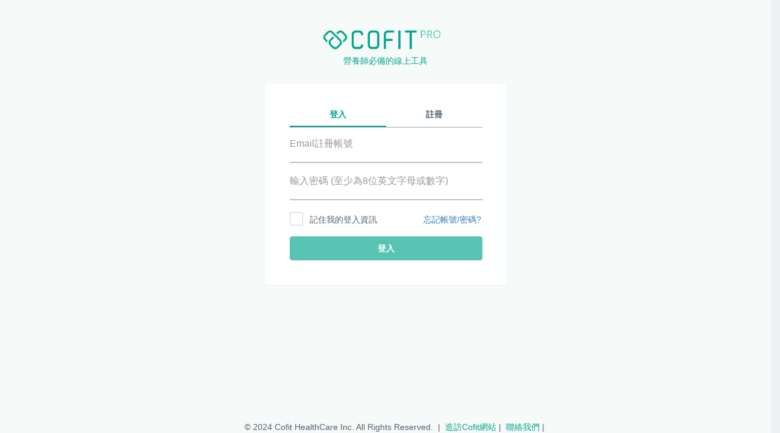

--- FILE ---
content_type: text/html; charset=UTF-8
request_url: https://pro-web.cofit.me/
body_size: 879
content:
<!DOCTYPE html>
<html class="no-js">
  <head>
    <meta charset="utf-8">
    <title>Cofit Pro</title>
    <meta name="keywords" content="營養,cofit,減肥,熱量計算,飲食記錄,體重控制,營養軟體">
    <meta name="description" content="營養師最得力的雲端助手, 營養師必備的線上工具, 輕鬆管理大量客戶, 看見更多數據、幫助客戶成功減重、健身或吃更健康">
    <meta name="author" content="Cofit Pro">
    <meta name="copyright" content="© 2024 Cofit HealthCare">
    <meta name="distribution" content="Taiwan">
    <meta http-equiv="Expires" content="30">
    <meta name="viewport" content="width=device-width,initial-scale=1,height=device-height,user-scalable=no">
    <!-- Place favicon.ico and apple-touch-icon.png in the root directory -->
    <link rel="stylesheet" href="styles/vendor.5059fa35.css">
    <link rel="stylesheet" href="https://unpkg.com/ng-table@2.0.2/bundles/ng-table.min.css">
    <link rel="stylesheet" href="styles/main.4a19ad86.css">
  
  <body ng-app="nutrimasterApp">
    <!--[if lt IE 7]>
      <p class="browsehappy">
        You are using an <strong>outdated</strong> browser. Please
        <a href="http://browsehappy.com/">upgrade your browser</a> to improve
        your experience.
      </p>
    <![endif]-->

    <!-- Add your site or application content here -->

    <!-- <div class="l-full-height" ng-view ng-controller="RootCtrl"></div> -->
    <div class="l-full-height" ui-view ng-controller="RootCtrl"></div>
    <!-- Google Analytics: change UA-XXXXX-X to be your site's ID -->
    <script>
      (function (i, s, o, g, r, a, m) {
        i["GoogleAnalyticsObject"] = r;
        (i[r] =
          i[r] ||
          function () {
            (i[r].q = i[r].q || []).push(arguments);
          }),
          (i[r].l = 1 * new Date());
        (a = s.createElement(o)), (m = s.getElementsByTagName(o)[0]);
        a.async = 1;
        a.src = g;
        m.parentNode.insertBefore(a, m);
      })(
        window,
        document,
        "script",
        "//www.google-analytics.com/analytics.js",
        "ga"
      );

      ga("create", "UA-66594423-1", "auto");
      // ga('send', 'pageview');
    </script>
    <script src="scripts/plugin/ckeditor/ckeditor.js"></script>
    <!--[if lt IE 9]>
    <script src="scripts/oldieshim.2e9101b4.js"></script>
    <![endif]-->

    <script src="scripts/vendor.e41c4ce6.js"></script>
    <script src="scripts/scripts.3f51443b.js"></script>
  


--- FILE ---
content_type: text/css; charset=UTF-8
request_url: https://pro-web.cofit.me/styles/main.4a19ad86.css
body_size: 22780
content:
@charset "UTF-8";a,abbr,acronym,address,applet,article,aside,audio,b,big,blockquote,body,canvas,caption,center,cite,code,dd,del,details,dfn,div,dl,dt,em,embed,fieldset,figcaption,figure,footer,form,h1,h2,h3,h4,h5,h6,header,hgroup,html,i,iframe,img,ins,kbd,label,legend,li,mark,menu,nav,object,ol,output,p,pre,q,ruby,s,samp,section,small,span,strike,strong,sub,summary,sup,table,tbody,td,tfoot,th,thead,time,tr,tt,u,ul,var,video{margin:0;padding:0;border:0;font:inherit;font-size:100%;vertical-align:baseline}ol,ul{list-style:none}table{border-collapse:collapse;border-spacing:0}caption,td,th{text-align:left;font-weight:400;vertical-align:middle}blockquote,q{quotes:none}blockquote:after,blockquote:before,q:after,q:before{content:"";content:none}a img{border:none}article,aside,details,figcaption,figure,footer,header,hgroup,main,menu,nav,section,summary{display:block}.cf-table{border-collapse:separate;background:#fff}.cf-table tr:first-child td:first-child,.cf-table tr:first-child th:first-child{border-top-left-radius:2px}.cf-table tr:first-child td:last-child,.cf-table tr:first-child th:last-child{border-top-right-radius:2px}.cf-table tbody,.cf-table td,.cf-table th,.cf-table tr{border:none}.cofit-logo,.login .cofit-logo,.login .panel-login .mail-logo,.new_icon-sprite,.popupcontact .close_modal{background-image:url(/images/generated/new_icon-s78a6a0c394.d1381f49.png);background-repeat:no-repeat}.cf-table__more--delete,.cf-table__more--detail,.slide-worker__header__hide-left-list--hide,.slide-worker__header__hide-left-list--show,.slide-worker__header__link--homepage-icon,.slide-worker__list-menu__icon--delete,.slide-worker__list-menu__icon--search,.slide-worker__list-menu__icon--sort-by-name,.slide-worker__list-menu__icon--sort-by-time,.slide-worker__search-result-item__details{background-image:url(/images/generated/icons2x-sf7d677a9b6.9d377e7f.png)}.slide-worker{display:-webkit-flex;display:flex}.slide-worker__left{display:-webkit-flex;display:flex;width:420px;min-width:420px;transition-property:width,min-width;transition-duration:.3s}.slide-worker__left--hidden{min-width:0;width:0}.slide-worker__left__list{position:relative;width:210px}.slide-worker__left__list--parent{background-color:#e7e7e3;border-right:1px solid #a0a0a0}.slide-worker__left__list--child{background-color:#f0efea}.slide-worker__list-item{padding-left:10px;height:40px;line-height:40px;border-bottom:1px solid #c8c8c8;color:#646464;font-size:14px;background-color:#fffef6;cursor:pointer}.slide-worker__list-item--current{font-weight:700;color:#2faa7b}.slide-worker__list-item__check-box{border-radius:5px;width:18px;height:18px;line-height:18px;margin-right:10px;background-color:#fff;border:1px solid #dcdcdc;text-align:center}.slide-worker__list-item__check-box--checked{color:#fff;background-color:#38ba88}.slide-worker__list-item__check-box,.slide-worker__list-item__name{display:inline-block;vertical-align:middle;*vertical-align:auto;*zoom:1;*display:inline}.slide-worker__list-title{padding-right:10px;color:#fff;font-size:14px;font-weight:700;background-color:#38ba88;border-bottom:1px solid #2e9970;cursor:auto}.slide-worker__list-title__menu-switch{float:right;transition-property:font-size;transition-duration:.03s;font-size:14px;cursor:pointer}.slide-worker__list-title__menu-switch:hover{font-size:18px}.slide-worker__list-search-wrapper{padding:7.5px 0}.slide-worker__list-search{border-radius:12.5px;box-sizing:border-box;width:190px;height:25px;margin:0 auto;padding-left:10px;display:block;border:none;outline:0;background-color:#2e9970;color:#fff}.slide-worker__list-search:-moz-placeholder{color:#fff}.slide-worker__list-search::-moz-placeholder{color:#fff}.slide-worker__list-search:-ms-input-placeholder{color:#fff}.slide-worker__list-search::-webkit-input-placeholder{color:#fff}.slide-worker__list__bottom-switch{position:fixed;bottom:0;width:180px;background-color:#38ba88;height:30px;padding:10px 15px}.slide-worker__list__delete-action,.slide-worker__list__search-off{border:1px solid #fff;height:30px;line-height:30px;text-align:center;color:#fff;font-size:14px;cursor:pointer}.slide-worker__list__delete-action:hover,.slide-worker__list__search-off:hover{background-color:#2e9970}.slide-worker__list__delete-action{display:inline-block;vertical-align:middle;*vertical-align:auto;*zoom:1;*display:inline;width:45%}.slide-worker__list__delete-action:last-child{float:right}.slide-worker__right{-webkit-flex-grow:1;flex-grow:1;min-width:77px;background-color:green;position:relative;box-shadow:gray -2px 0 10px}.slide-worker__right__contents{display:-webkit-flex;display:flex;height:calc(100% - 50px)}.slide-worker__header{position:relative;width:100%;height:50px;background-color:#f0efea;z-index:2;box-shadow:gray 0 2px 10px}.slide-worker__header__hide-left-list{position:absolute;top:7px;left:3px;cursor:pointer}.slide-worker__header__hide-left-list--hide{background-repeat:no-repeat;background-position:0 -130px;height:30px;width:30px;background-size:30px 470px}.slide-worker__header__hide-left-list--show{background-repeat:no-repeat;background-position:0 -220px;height:30px;width:30px;background-size:30px 470px}.slide-worker__header__title{line-height:50px;text-align:center;color:#323232;font-weight:700}.slide-worker__header__links{height:100%;position:absolute;right:10px;top:7px}.slide-worker__header__link{display:inline-block;vertical-align:middle;*vertical-align:auto;*zoom:1;*display:inline;height:30px;cursor:pointer}.slide-worker__header__link--homepage{color:inherit;text-decoration:inherit;cursor:inherit}.slide-worker__header__link--homepage:active,.slide-worker__header__link--homepage:focus{outline:0}.slide-worker__header__link--homepage-icon{display:inline-block;*vertical-align:auto;*zoom:1;*display:inline;background-repeat:no-repeat;background-position:0 -160px;height:30px;width:30px;background-size:30px 470px;vertical-align:middle}.slide-worker__header__link--text{display:inline-block;vertical-align:middle;*vertical-align:auto;*zoom:1;*display:inline;color:#2faa7b;height:30px;line-height:30px}.slide-worker__editor{height:100%;overflow:visible;-webkit-flex-grow:1;flex-grow:1;background-color:#fff;position:relative}.slide-worker__editor__title{background:0 0;display:block;border:none;font-size:18px;font-weight:600;color:#323232;padding-top:25px;padding-bottom:5px;width:250px;margin-bottom:25px}.slide-worker__editor__title:focus{outline:0;border:none;border-bottom:2px solid #dcdcdc}.slide-worker__editor div.table-divider{width:100%;height:25px;background-color:#f5fbfa;border-bottom:1px solid #e9ebed;border-top:1px solid #e9ebed}.slide-worker__search{width:300px;min-width:300px;height:100%;background-color:#f0efea;border-left:1px solid #dcdcdc;position:relative}.slide-worker__search__keywords{padding:20px}.slide-worker__search__tags{height:auto;padding:0 20px 20px;border-bottom:1px solid #fff;clear:both;overflow:hidden}.slide-worker__search__tags .dropdown-menu{padding:3px 3px 10px}.slide-worker__search__hint{height:auto;padding:20px;border-bottom:1px solid #fff;clear:both}.slide-worker__search__hint .dropdown-menu{padding:3px 3px 10px}.slide-worker__search__results{overflow-y:hidden;-webkit-overflow-scrolling:touch;height:calc(100% - 185px);position:absolute;width:100%}.slide-worker__search__fav{text-align:center;border-top:1px solid #e9ebed;padding-top:12.5px;border-bottom:1px solid #e9ebed;padding-bottom:12.5px;background-color:#fff}.slide-worker__search__gov{text-align:center;padding-top:20px;border:1px solid #e9ebed;padding-bottom:20px;background-color:#fff;width:50%}.slide-worker__search__buttons{margin:10px 20px;text-align:right;cursor:pointer}.slide-worker__search__database{position:relative;bottom:0;color:#526270;font-size:14px;background-color:#fff;padding:5px 20px;width:100%;z-index:2;transition:all .4s ease 0s}.slide-worker__search__database>div.clearfix{margin:20px 0}.slide-worker__search__database .database-switch{position:fixed;right:20px}.slide-worker__search__database .database-label{float:left}.slide-worker__search__database .database_text{width:100%;padding-left:9%;color:gray;float:right}.slide-worker__search__quickadd{position:relative;bottom:0;color:#526270;font-size:14px;background-color:#fff;padding:5px 10px;width:100%;z-index:2;transition:all .4s ease 0s}.slide-worker__search__quickadd>div.clearfix{margin:20px 0}.slide-worker__search__quickadd .quickadd_text{width:100%;color:#00b1c9;padding:10px 0}.slide-worker__search__quickadd .quickadd_unit{padding:0 0 0 10px}.slide-worker__search__quickadd .quicktypebtn{border:1px solid #d3d2ce;padding:5px;color:silver;background-color:#f4f5f6}.slide-worker__search__quickadd .active{color:#00a58c;background-color:#fff}.slide-worker__search__touch_button{font-size:24px;font-weight:700;vertical-align:middle}.slide-worker__search__touch_button--blood{color:#49a9dc}.slide-worker__search__touch_button--position{color:#967adc}.slide-worker__search__icon-search{color:#c7c1bf;height:30px;width:30px;float:right;cursor:pointer}.slide-worker__search__icon-star{float:right;position:relative;left:-15px;top:-26px;color:gold}.slide-worker__search__switch{height:40px;display:-webkit-flex;display:flex;position:absolute;bottom:0;width:100%;line-height:40px;text-align:center;font-weight:700;font-size:14px;color:#646464;background-color:#f0efea}.slide-worker__search__switch__item{-webkit-flex-grow:1;flex-grow:1;cursor:pointer}.slide-worker__search__switch__item--active{background-color:#e7e8e3;border:1px solid #d3d2ce}.slide-worker__search-food-stuff-meal{padding:20px 0 0 20px;font-size:14px;color:#526270;font-weight:700}.slide-worker__search-category-button{height:40px;background-color:#fff;width:100%;display:-webkit-flex;display:flex}.slide-worker__search-category-button .button_width_40{width:40px;text-align:center;border:1px solid #e9ebed;cursor:pointer;line-height:40px}.slide-worker__search-category-button .fa{font-size:19px}.slide-worker__search-category-button img{height:19px}.slide-worker__search-category-button img:hover{color:#F5A623}.slide-worker__search-category-button .color_C0C0C0{color:silver}.slide-worker__search-category-button .color_C0C0C0:hover,.slide-worker__search-category-button .color_F5A623{color:#F5A623}.slide-worker__search-category-button .panel_click{border:2px solid #F5A623}.slide-worker__search-category-button .color_00A58C{color:#00A58C}.slide-worker__search-category-button .brand{background-image:url(../images/new_icon/brand_btn.969d1090.png);width:39px;height:39px;background-size:20px;background-repeat:no-repeat;background-position:center;background-position-y:6px}.slide-worker__search-category-button .brand-active{background-image:url(../images/new_icon/brand_active_btn.83175a9c.png);width:39px;height:39px;background-size:20px;background-repeat:no-repeat;background-position:center;background-position-y:6px}.slide-worker__search-category-button .brand:hover{background-image:url(../images/new_icon/brand_active_btn.83175a9c.png)}.slide-worker__search-category-button .absolute-right{position:absolute;right:0}.slide-worker__search-category-button .lineheight-36{line-height:36px}.slide-worker__search-keywords-input{box-sizing:border-box;height:30px;width:calc(100% - 40px);margin:0 auto;padding-left:10px;border:1px solid #00a58c;border-radius:3px;outline:0}.slide-worker__quickadd-input{box-sizing:border-box;height:30px;width:calc(100% - 40px);margin:10px auto;padding-left:10px;border:1px solid silver;border-radius:3px;outline:0}.slide-worker__quickadd-input__calroie{box-sizing:border-box;height:30px;width:calc(100% - 80px);margin:10px auto;padding-left:10px;border:1px solid silver;border-radius:3px;outline:0}.slide-worker__search-list{font-size:14px;line-height:77px;border-left:2px solid #e9ebed;border-bottom:2px solid #e9ebed;background-color:#fff;padding-left:20px;cursor:pointer}.slide-worker__search-history-photo{font-size:14px;border-left:2px solid #e9ebed;border-bottom:2px solid #e9ebed;background-color:#fff;padding-left:0;cursor:pointer}.slide-worker__search-nav{border-radius:3px;line-height:77px;background-color:#fff;padding-right:20px;text-align:center}.slide-worker__back{width:100%;border:1px solid #e9ebed;background-color:#fff;font-size:14px;color:#526270;padding:10px 0 10px 20px;cursor:pointer}.slide-worker__search-result-item{font-size:14px;overflow:hidden;height:77px;color:#526270;padding-top:5px}.slide-worker__search-result-item--blood,.slide-worker__search-result-item--foodstuff,.slide-worker__search-result-item--position{border:1px solid #e9ebed;background-color:#fff}.slide-worker__search-result-item__add{display:inline-block;width:58px;text-align:center;cursor:pointer;font-size:24px;float:right;margin-top:-82px}.slide-worker__search-result-item__add--blood{border-left:2px solid #e9ebed;background-color:#fff;color:silver}.slide-worker__search-result-item__add--foodstuff{border-left:2px solid #e9ebed;color:silver;height:77px}.slide-worker__search-result-item__add--position{border-left:2px solid #e9ebed;background-color:#fff;color:silver}.slide-worker__search-result-item__plus--foodstuff{margin-top:28px}.slide-worker__search-result-item__plus--foodstuff:hover{color:#F5A623}.slide-worker__search-result-item__plus--blood,.slide-worker__search-result-item__plus--position{margin-top:35px;padding-bottom:30px}.slide-worker__search-result-item__plus--blood:hover,.slide-worker__search-result-item__plus--position:hover{color:#F5A623}.slide-worker__search-result-item__name{display:inline-block;min-width:100px;overflow:hidden;font-size:14px;color:#526270;cursor:pointer;padding-top:10px}.slide-worker__search-result-item__no_brand_name{min-width:100px;overflow:hidden;font-size:14px;height:75px;color:#526270;cursor:pointer}.slide-worker__search-result-item__show_name{margin-left:20px;font-size:14px;cursor:pointer}.slide-worker__search-result-item__show_name:hover{text-decoration:underline}.slide-worker__search-result-item__show_kcal{margin-left:20px;font-size:10px;color:#526270;cursor:pointer;-webkit-transform-origin-x:0}.slide-worker__search-result-item__show_kcal_detail{margin-left:1px;font-size:10px;color:#526270;cursor:pointer;-webkit-transform-origin-x:0}.slide-worker__search-result-item__other_name{line-height:70px;min-width:100px;margin-left:20px}.slide-worker__search-result-item__item_brief{font-size:10px;color:#526270;-webkit-transform-origin-x:0}.slide-worker__search-result-item__brand{font-size:10px;margin-left:20px;color:silver}.slide-worker__search-result-item__action-wrapper{background-color:#000}.slide-worker__search-result-item__details{display:inline-block;background-repeat:no-repeat;background-position:0 -20px;height:20px;width:20px;background-size:30px 470px;margin-left:5px;margin-top:14px;margin-right:10px;cursor:pointer;float:right}.slide-worker__search-result-item__star{font-size:20px;margin-right:78px;cursor:pointer;color:#b9c0c5;float:right;margin-top:-55px}.slide-worker__search-result-item__star i.fa-star{color:#F5A623;margin-right:3px}.slide-worker__search-result-item--no_data{height:1000px;line-height:200px;text-align:center}.slide-worker__search-result-item--padding{height:40px}.slide-worker__search-result-item--show_page{margin-top:-45px}.slide-worker__search-result-item--disabled{cursor:not-allowed;pointer-events:none;opacity:.45;filter:alpha(opacity=45);box-shadow:none}.slide-worker__list-menu{position:absolute;top:41px;right:0;width:150px;background-color:#38ba88;border-left:1px solid #2e9970;border-right:1px solid #2e9970;box-shadow:gray -2px 2px 10px}.slide-worker__list-menu__item{color:#fff;height:40px;line-height:40px;padding-left:10px;border-bottom:1px solid #2e9970;font-size:14px;cursor:pointer}.slide-worker__list-menu__item:hover{font-weight:700}.slide-worker__list-menu__item--sub{background-color:#2e9970;height:30px;line-height:30px}.slide-worker__list-menu__item a:active,.slide-worker__list-menu__item a:hover,.slide-worker__list-menu__item a:link,.slide-worker__list-menu__item a:visited{color:#fff;text-decoration:none}.slide-worker__list-menu__icon{display:inline-block;vertical-align:middle;*vertical-align:auto;*zoom:1;*display:inline}.slide-worker__list-menu__icon--sort-by-time{background-repeat:no-repeat;background-position:0 -400px;height:20px;width:20px;background-size:30px 470px}.slide-worker__list-menu__icon--sort-by-name{background-repeat:no-repeat;background-position:0 -280px;height:20px;width:20px;background-size:30px 470px}.slide-worker__list-menu__icon--delete{background-repeat:no-repeat;background-position:0 -250px;height:20px;width:20px;background-size:30px 470px}.slide-worker__list-menu__icon--search{background-repeat:no-repeat;background-position:0 -340px;height:20px;width:20px;background-size:30px 470px}.slide-worker__export,.slide-worker__save{border-bottom-left-radius:2px;border-bottom-right-radius:2px;position:absolute;top:0;height:34px;line-height:34px;text-align:left;font-size:14px;font-weight:600;cursor:pointer}.slide-worker__save{font-size:14px;color:#526270;top:-7px}.slide-worker__export{text-decoration:inherit;cursor:inherit;background-color:#289bc6;color:#fff;right:20px}.slide-worker__export:active,.slide-worker__export:focus{outline:0}.slide-worker__export:hover{background-color:#2087a5}.active-calorie-tab{color:#00b1c9}.btn-new-theme{background-color:#fff;color:#00b1c9;border-color:#00b1c9}.btn-new-theme:hover,.color-new-theme{color:#00b1c9}.sub-header{padding-bottom:10px;border-bottom:1px solid #eee}.navbar-fixed-top{border:0;position:relative}.nav-sidebar{margin-right:-21px;margin-bottom:20px;margin-left:-20px}.nav-sidebar>li>a{padding-right:20px;padding-left:20px}.nav-sidebar>.active>a,.nav-sidebar>.active>a:focus,.nav-sidebar>.active>a:hover{color:#fff;background-color:#428bca}.main_panel{padding:20px;width:69%}.container-fluid>.navbar-header{float:left;margin-left:0}.main_panel .page-header{margin-top:0}.placeholders{margin-bottom:30px;text-align:center}.placeholders h4{margin-bottom:0}.placeholder{margin-bottom:20px}.placeholder img{display:inline-block;border-radius:50%}#menu-toggle{color:#00a58c;cursor:pointer}.navbar{height:60px;padding-top:5px;background-color:#fff;margin-bottom:0;box-shadow:rgba(0,0,0,.1)0 1px 1px 0}.cofit-logo{height:31px;width:193px;position:absolute;background-size:cover;background-repeat:no-repeat;background-position:0 -21px;margin-left:-85px;left:50%;margin-top:9px}.bk2o-logo{background-image:url(/images/bk2o_logo.b5f643ee.png);height:80px;width:280px;position:absolute;background-size:cover;background-repeat:no-repeat;background-position:0 0;margin-left:-85px;left:50%;margin-top:-10px}.icon_bar_fix{float:left;padding-top:10px;margin-right:10px;margin-left:10px}.icon_home_fix{float:left;margin-top:-10px;padding-left:10px}.icon_fix_search{position:relative;top:45px;left:20px;color:#ccc}.navbar-inverse .navbar-nav>.active>a,.navbar-inverse .navbar-nav>.active>a:focus,.navbar-inverse .navbar-nav>.active>a:hover{color:#00a58c;background-color:#fff}.navbar-inverse .navbar-brand{color:#00a58c;font-size:26px;margin-top:-2px;font-weight:700}.navbar-inverse .navbar-brand:focus,.navbar-inverse .navbar-brand:hover{color:#00a58c;background-color:transparent}.navbar-inverse .navbar-nav>li>a,.navbar-inverse .navbar-nav>li>a:hover{color:#00a58c}.navbar>.container-fluid .navbar-brand{margin-left:0}.nav-tabs{padding-bottom:15px}.food-record-tab .nav-tabs{padding-right:90px}.nav-tabs>li{width:150px;text-align:center}.nav-tabs>li>a{background-color:#eee;font-size:14px;color:#526270}.nav-tabs>li.active>a{font-weight:700;color:#00a58c!important}.user-gravatar{border-radius:19px;height:34px;width:34px;float:left;vertical-align:middle;margin-top:-9px}.user-gravatar:hover,.user-gravatar:link{background-color:none}.caret-up{width:0;height:0;border-left:6px solid transparent;border-right:6px solid transparent;border-bottom:6px solid #00a58c;display:inline-block;margin-left:2px;vertical-align:middle;z-index:9999}.caret{border-top:6px solid #00a58c;border-left:6px solid transparent;border-right:6px solid transparent}.navbar-inverse .navbar-nav>.open>a,.navbar-inverse .navbar-nav>.open>a:hover{background-color:transparent}.navbar-nav>li>.dropdown-menu{margin-top:-4px;padding-top:9px;border-top-left-radius:0;border-top-right-radius:0}@media (max-width:767px){.form-horizontal .control-label{text-align:right;padding-top:7px}}ul.msg_list li{background:#f7f7f7;padding:5px;display:-webkit-flex;display:flex;margin:6px 6px 0;width:96%!important}ul.msg_list li:last-child{margin-bottom:6px;padding:10px}ul.msg_list li a{padding:3px 5px!important}ul.msg_list li a .image img{border-radius:2px;-webkit-border-radius:2px;float:left;margin-right:10px;width:11%}ul.msg_list li a .time{font-size:11px;font-style:italic;font-weight:700;position:absolute;right:35px}ul.msg_list li a .message{display:block!important;font-size:11px}.dropdown-menu.msg_list{width:500px!important}.dropdown-menu.msg_list span{white-space:normal}.dropdown-menu{display:none;float:left;font-size:12px;left:0;list-style:none outside none;padding:0;position:absolute;text-shadow:none;top:100%}.dropdown-menu:after{border-bottom:6px solid #999;border-left:6px solid transparent;border-right:6px solid transparent;content:"";display:inline-block;right:6%;position:absolute;top:-6px}.dropdown-menu>li>a{color:#5a738e}.navbar-nav .open .dropdown-menu{position:absolute;background:#fff;margin-top:-5px;border:1px solid #d9dee4;-webkit-box-shadow:none}.badge{font-size:10px;font-weight:400;line-height:13px;padding:2px 6px;position:absolute;right:2px;top:8px}.bg-red{background:red!important;border:1px solid red!important;color:#fff}.namearea{margin-top:14px;font-size:14px;font-weight:400;line-height:40px;height:40px;width:40px;right:-2px;position:absolute;color:#526270;vertical-align:middle;text-align:right}#wrapper{padding-left:70px;transition:all .4s ease 0s;height:100%}#sidebar-wrapper{margin-left:-268px;left:70px;width:268px;background:#02806d;position:absolute;height:100%;transition:all .4s ease 0s}.left-nav{display:block;float:left;width:198px;height:100%;background:#02806d;list-style:none;margin:0}.left-nav .icon_search_fix{color:#97dacf;position:relative;left:10px;top:-24px;font-size:16px}.left-nav__search{width:300px;min-width:300px;height:100%;background-color:#f0efea;border-left:1px solid #dcdcdc;position:relative}.left-nav__search__keywords{height:50px;padding:15px 0 0 20px}.left-nav>.dropdown{left:155px;top:-33px}.left-nav>.dropdown .icon_ellipsis_fix{color:#b9c0c5}.left-nav>.dropdown.open .icon_ellipsis_fix{color:#fff}.left-nav__search-keywords-input{border-radius:20px;box-sizing:border-box;color:#97dacf;display:block;height:30px;width:125px;padding-left:30px;border:none;outline:0;background-color:#00a58c}.left-nav .item{padding:0 10px;margin-top:-35px}.left-nav .item .icon_plus_fix{color:#fff;float:left}.left-nav .add-star-group:first-child{margin-top:0}.left-nav .add-star{color:#fff;padding:8px 20px;cursor:pointer}.left-nav .add-star:hover{background-color:#00a58c}.left-nav .add-star i.fa-star{color:gold;margin-right:3px}.left-nav .add-group{padding:10px 20px;font-size:14px;margin-top:-30px}.left-nav .add-group input{color:#fff;background-color:#02806d;border:1px solid #e9ebed;line-height:25px;padding-left:10px;width:100%;outline:0;border-radius:2px}.left-nav .add-group input:-moz-placeholder{color:#b9c0c5}.left-nav .add-group input::-moz-placeholder{color:#b9c0c5}.left-nav .add-group input:-ms-input-placeholder{color:#b9c0c5}.left-nav .add-group input::-webkit-input-placeholder{color:#b9c0c5}.left-nav .add-client{padding:5px 20px 10px 35px;color:#fff;font-size:14px}.left-nav .add-client input{background-color:#02806d;border:1px solid #b9c0c5;line-height:25px;padding-left:10px;margin-top:10px;width:100%;outline:0;border-radius:2px}.left-nav .add-client input:-moz-placeholder{color:#b9c0c5}.left-nav .add-client input::-moz-placeholder{color:#b9c0c5}.left-nav .add-client input:-ms-input-placeholder{color:#b9c0c5}.left-nav .add-client input::-webkit-input-placeholder{color:#b9c0c5}.left-nav .item-group{width:120px}.left-nav .panel-group{margin-bottom:0;background-color:#02806d}.left-nav .panel-group .panel{margin-top:0;border:none;box-shadow:none;-webkit-box-shadow:none;background-color:#02806d}.left-nav .panel-group .panel-body{background-color:#02806d;color:#fff;border:none;margin-bottom:10px}.left-nav .panel-group .panel-body ul.navbar-right{position:relative;right:20px;top:-27px;margin:0}.left-nav .panel-group .panel-heading{color:#fff;background-color:#02806d;border:none;padding:5px 0 10px 20px;max-width:165px;overflow:hidden;white-space:nowrap}.left-nav .panel-group .panel-heading a{text-decoration:none;outline:0}.left-nav .panel-group .panel-heading .panel-title span{width:120px;display:inline-block}.left-nav .panel-group .panel-heading .panel-title span.group-name:after{content:'';position:absolute;width:20%;left:65%;height:18px;background-size:100%;background-image:linear-gradient(to right,rgba(2,128,109,0)0,#02806d 80%,#02806d 100%);pointer-events:none}.left-nav .panel-group .panel-heading .panel-caret-down{width:0;height:0;border-top:6px solid #b9c0c5;border-left:6px solid transparent;border-right:6px solid transparent;position:relative;top:13px;left:-3px;margin-right:2px}.left-nav .panel-group .panel-heading .panel-caret-right{width:0;height:0;border-left:6px solid #b9c0c5;border-top:6px solid transparent;border-bottom:6px solid transparent;position:relative;margin-right:4px;display:inline-block;top:-2px}.left-nav .panel-group .panel-heading .fa{color:#b9c0c5;padding:0 3px}.left-nav .panel-group .panel-heading+.panel-collapse>.panel-body{border:none;padding:0}.left-nav .client-wrapper{padding:8px 20px!important;cursor:pointer}.left-nav .client-wrapper:hover,.left-nav .client-wrapper_focus{background-color:#00a58c}.left-nav .client-name{width:100px;font-size:14px;float:left;font-weight:lighter;padding-left:15px;overflow:hidden;text-overflow:ellipsis;white-space:nowrap}.left-nav .client-name-icon{float:right}.left-nav .client-name-icon i.fa-star{color:gold}.sidebar-nav{display:block;width:70px;height:100%;position:absolute;left:198px;background:#00a58c;list-style:none;margin:0;padding:0}#wrapper.active #sidebar-wrapper{left:268px}.sidebar-nav li a{display:block;float:left;width:70px;height:70px;margin:auto;background:#00a58c;background-repeat:no-repeat;background-position:center center;background-size:35px}.sidebar-nav li a.nav-dashboard{background-image:url(/images/new_icon/navi_dashboard_off.f3b515c5.png)}.sidebar-nav li a.nav-dashboard.active,.sidebar-nav li a.nav-dashboard:hover{background-image:url(/images/new_icon/navi_dashboard_on.7ada7995.png);background-color:#02806d}.sidebar-nav li a.nav-info{background-image:url(/images/new_icon/navi_info_off.9b5ef4aa.png)}.sidebar-nav li a.nav-info.active,.sidebar-nav li a.nav-info:hover{background-image:url(/images/new_icon/navi_info_on.a674cee6.png);background-color:#00afc8}.sidebar-nav li a.nav-record{background-image:url(/images/new_icon/navi_record_off.42514662.png)}.sidebar-nav li a.nav-record.active,.sidebar-nav li a.nav-record:hover{background-image:url(/images/new_icon/navi_record_on.c0eff81b.png);background-color:#4a89dc}.sidebar-nav li a.nav-target{background-image:url(/images/new_icon/navi_target_off.900874cc.png);background-position:60% 50%;background-size:38px}.sidebar-nav li a.nav-target.active,.sidebar-nav li a.nav-target:hover{background-image:url(/images/new_icon/navi_target_on.93d707dd.png);background-color:#ed5565}.sidebar-nav li a.nav-food-record{background-image:url(/images/new_icon/navi_food-record_off.f08ce8d8.png)}.sidebar-nav li a.nav-food-record.active,.sidebar-nav li a.nav-food-record:hover{background-image:url(/images/new_icon/navi_food-record_on.5383d1c3.png);background-color:#f5a623}.sidebar-nav li a.nav-report{background-image:url(/images/new_icon/navi_report_off.29638839.png);background-size:30px}.sidebar-nav li a.nav-report.active,.sidebar-nav li a.nav-report:hover{background-image:url(/images/new_icon/navi_report_on.9a0bf847.png);background-color:#967adc}.sidebar-nav li a.nav-cook{background-image:url(/images/new_icon/navi_cook_off.e808f79d.png);background-size:33px}.sidebar-nav li a.nav-cook.active,.sidebar-nav li a.nav-cook:hover{background-image:url(/images/new_icon/navi_cook_on.14425912.png);background-color:#8cc152}@media (max-width:767px){#wrapper{padding-left:70px;transition:all .4s ease 0s}#sidebar-wrapper{left:70px}#wrapper.active{padding-left:268px}#wrapper.active #sidebar-wrapper{left:268px;width:268px;transition:all .4s ease 0s}}#right_wrapper{background-color:#e9e8ed;border-top:1px solid #e3e3e3;box-shadow:inset 0 1px 1px rgba(0,0,0,.1);height:100%;width:100%;z-index:1;padding:0 10px 20px 0}@media (min-width:1051px){#right_wrapper{min-height:1000px}}#right_wrapper .area{margin-top:10px;background-color:#fff;padding:5px;width:100%;padding-bottom:5px;overflow:scroll}#right_wrapper .area .title{font-size:13px;color:#00a58c;margin-bottom:5px;float:left}#right_wrapper .area .effect{clear:both;font-size:12px;color:#526270;margin-bottom:5px}#right_wrapper .area .remove{float:right;font-size:16px}#right_wrapper .area .content{clear:both;line-height:20px;font-size:12px;color:#526270}.arrow_box.arrow_box__blood{font-size:10px;white-space:nowrap;position:relative;display:inline-block;height:25px;border-radius:5px;padding:0 15px 0 10px;background:#e1ecfb;border-top:1px solid #49a9dc;border-left:1px solid #49a9dc;border-bottom:1px solid #49a9dc;color:#999;line-height:23px;margin:5px 14px 0 5px}.arrow_box.arrow_box__blood:after{position:absolute;background:#e1ecfb;content:"  ";color:#fff;font-size:12px;line-height:13px;text-indent:6px;top:3px;right:-6px;width:18px;height:17px;-webkit-transform:rotate(45deg);transform:rotate(45deg);border-top:1px solid #49a9dc;border-right:1px solid #49a9dc}.arrow_box.arrow_box__blood.active{font-size:10px;white-space:nowrap;position:relative;display:inline-block;height:25px;border-radius:5px;padding:0 15px 0 10px;background:#49a9dc;border-top:1px solid #49a9dc;border-left:1px solid #49a9dc;border-bottom:1px solid #49a9dc;color:#fff;line-height:23px;margin:5px 14px 0 5px}.arrow_box.arrow_box__blood.active:after{position:absolute;background:#49a9dc;content:"  ";color:#fff;font-size:12px;line-height:13px;text-indent:6px;top:3px;right:-6px;width:18px;height:17px;-webkit-transform:rotate(45deg);transform:rotate(45deg);border-top:1px solid #49a9dc;border-right:1px solid #49a9dc}.arrow_box.arrow_box__foodstuff{font-size:10px;white-space:nowrap;position:relative;display:inline-block;height:25px;border-radius:5px;padding:0 15px 0 10px;background:#fef6e9;border-top:1px solid #f5a623;border-left:1px solid #f5a623;border-bottom:1px solid #f5a623;color:#999;line-height:23px;margin:5px 14px 0 5px}.arrow_box.arrow_box__foodstuff:after{position:absolute;background:#fef6e9;content:"  ";color:#fff;font-size:12px;line-height:13px;text-indent:6px;top:3px;right:-6px;width:18px;height:17px;-webkit-transform:rotate(45deg);transform:rotate(45deg);border-top:1px solid #f5a623;border-right:1px solid #f5a623}.arrow_box.arrow_box__foodstuff.active{font-size:10px;white-space:nowrap;position:relative;display:inline-block;height:25px;border-radius:5px;padding:0 15px 0 10px;background:#f5a623;border-top:1px solid #f5a623;border-left:1px solid #f5a623;border-bottom:1px solid #f5a623;color:#fff;line-height:23px;margin:5px 14px 0 5px}.arrow_box.arrow_box__foodstuff.active:after{position:absolute;background:#f5a623;content:"  ";color:#fff;font-size:12px;line-height:13px;text-indent:6px;top:3px;right:-6px;width:18px;height:17px;-webkit-transform:rotate(45deg);transform:rotate(45deg);border-top:1px solid #f5a623;border-right:1px solid #f5a623}.arrow_box.arrow_box__position{font-size:10px;white-space:nowrap;position:relative;display:inline-block;height:25px;border-radius:5px;padding:0 15px 0 10px;background:#e9e4f8;border-top:1px solid #967adc;border-left:1px solid #967adc;border-bottom:1px solid #967adc;color:#999;line-height:23px;margin:5px 14px 0 5px}.arrow_box.arrow_box__position:after{position:absolute;background:#e9e4f8;content:"  ";color:#fff;font-size:12px;line-height:13px;text-indent:6px;top:3px;right:-6px;width:18px;height:17px;-webkit-transform:rotate(45deg);transform:rotate(45deg);border-top:1px solid #967adc;border-right:1px solid #967adc}.arrow_box.arrow_box__position.active{font-size:10px;white-space:nowrap;position:relative;display:inline-block;height:25px;border-radius:5px;padding:0 15px 0 10px;background:#967adc;border-top:1px solid #967adc;border-left:1px solid #967adc;border-bottom:1px solid #967adc;color:#fff;line-height:23px;margin:5px 14px 0 5px}.arrow_box.arrow_box__position.active:after{position:absolute;background:#967adc;content:"  ";color:#fff;font-size:12px;line-height:13px;text-indent:6px;top:3px;right:-6px;width:18px;height:17px;-webkit-transform:rotate(45deg);transform:rotate(45deg);border-top:1px solid #967adc;border-right:1px solid #967adc}.switch{background:#fff;vertical-align:middle;float:right;width:42px;height:20px}.switch small{margin:1.5px;width:16px;height:16px;background:#e9e8ed;box-shadow:0 0}.switch.checked{background:#00a58c;border:1px solid #e9ebed}.switch.checked small{margin:1.5px;background:#fff;box-shadow:0 0}.search_page{position:relative;top:23px}.arrow_left{position:relative;left:-25px;border:0;background-color:#e9e8ed;cursor:pointer}.arrow_right{position:relative;left:25px;border:0;background-color:#e9e8ed;cursor:pointer}.btn-default,.btn-default.disabled,.btn-default.disabled:hover,.btn-default:hover,.btn-default:visited{background-color:#e9e8ed}.login{background-color:#f6faf9;height:100%;width:100%}.login.container{overflow:auto}.login .cofit-logo{padding:40px 0 -5px 0;height:32px;width:194px;background-size:cover;background-repeat:no-repeat;background-position:0 -21px;margin-top:50px;margin-left:-103px;position:relative}.login .logo_title{text-align:center;font-size:14px;color:#00a58c;margin-bottom:30px;margin-top:10px}.login .panel-body,.login .panel-body .col-lg-12{padding:0}.login .panel-login,.login .panel-reigster{width:400px;margin:0 auto;padding:40px 40px 25px;margin-top:30px;margin-bottom:30px}.login .panel-login .panel-heading,.login .panel-reigster .panel-heading{width:320px;color:#00a58c;background-color:#fff;border-color:#fff;text-align:center;padding:0}.login .panel-login .panel-heading .item,.login .panel-reigster .panel-heading .item{border-bottom:1px solid #97a0a9}.login .panel-login .panel-heading a,.login .panel-reigster .panel-heading a{text-decoration:none;color:#00a58c;font-weight:700;transition:all .1s linear}.login .panel-login .panel-heading a.active,.login .panel-reigster .panel-heading a.active{color:#00a58c;padding-bottom:10px;border-bottom:2px solid #00a58c;width:144px}.login .panel-login .panel-heading hr,.login .panel-reigster .panel-heading hr{margin-top:10px;margin-bottom:0;clear:both;border:0;height:1px}.login #forget-account-form-link,.login #forget-password-form-link,.login #login-form-link,.login #register-form-link{cursor:pointer;text-decoration:none;color:#526270;font-weight:700;transition:all .1s linear;height:30px}.login #forget-account-form-link.active,.login #forget-password-form-link.active,.login #login-form-link.active,.login #register-form-link.active{color:#00a58c;padding-bottom:10px;border-bottom:2px solid #00a58c;width:160px;height:30px}.login #register-step-form-link.active,.login #reset-password-form-link.active{color:#00a58c;padding-bottom:10px;border-bottom:2px solid #00a58c;width:320px;height:30px}.login .panel-login input[type=email],.login .panel-login input[type=password],.login .panel-login input[type=text]{width:320px;height:47px;border-top:0;border-left:0;border-right:0;border-bottom:2px solid #b9c0c5;font-size:16px;padding:0 6px 16px 0;border-radius:0;box-shadow:none}.login .panel-login input[type=checkbox]{margin:5px 0}.login .panel-login input:focus,.login .panel-login input:hover{outline:0;box-shadow:none}.login .panel-login .forgot-password{margin-top:8px;text-decoration:none;color:#337ab7}.login .panel-login .forgot-password:active,.login .panel-login .forgot-password:focus,.login .panel-login .forgot-password:hover{text-decoration:none;color:#337ab7}.login .panel-login .forget-message{border-bottom:2px solid #b9c0c5;padding:5px 0 15px}.login .panel-login .btn-contact_us,.login .panel-login .btn-forgetaccount,.login .panel-login .btn-forgetpassword,.login .panel-login .btn-login,.login .panel-login .btn-register{background-color:#00a58c;width:320px;height:40px;outline:0;color:#fff;font-size:14px;font-weight:700;text-transform:uppercase;border-color:#00a58c}.login .panel-login .btn-contact_us:focus,.login .panel-login .btn-contact_us:hover,.login .panel-login .btn-forgetaccount:focus,.login .panel-login .btn-forgetpassword:focus,.login .panel-login .btn-forgetpassword:hover,.login .panel-login .btn-login:focus,.login .panel-login .btn-login:hover,.login .panel-login .btn-register:focus,.login .panel-login .btn-register:hover{width:320px;height:40px;color:#fff;background-color:#00a58c;border-color:#00a58c}.login .panel-login .text{font-size:13px;text-align:center;margin:20px 0}.login .panel-login .text a,.login .panel-login .text a:active,.login .panel-login .text a:hover,.login .panel-login .text a:link,.login .panel-login .text a:visited{color:#337ab7}.login .panel-login .mail-text{margin:30px 0;line-height:20px}.login .panel-login .mail-text .special_text{font-weight:700}.login .panel-login .mail-logo{background-position:0 -428px;width:90px;height:84px;margin-left:115px}.login .panel-login .remember-info{float:left;margin-top:8px;margin-left:5px}.login .panel-reigster .col-xs-4{padding-left:0;padding-right:0;margin-bottom:20px}.login .panel-reigster .col-xs-4 label{margin-top:10px;font-weight:700}.login .panel-reigster .col-xs-8{padding-left:0;padding-right:0;margin-bottom:20px}.login .panel-reigster .register-step-text{margin-top:10px;font-size:13px;color:#526270}.login .panel-reigster .form-control{height:34px}.login .panel-reigster .input_small{width:102px}.login .panel-reigster .checkbox{float:left;margin:0}.login .panel-reigster .checkbox label{width:105px;padding-left:0;margin-bottom:10px}.login .panel-reigster .checkbox .overidde_label{width:210px}.login .panel-reigster .checkbox .overidde_input{float:right;width:140px;height:34px;margin-left:10px;padding-left:5px;border-radius:4px;border:1px solid #ccc}.login .panel-reigster .btn-register-step{background-color:#00a58c;width:320px;height:auto;outline:0;color:#fff;font-size:14px;font-weight:700;padding:14px 0;text-transform:uppercase;border-color:#00a58c}.login .panel-reigster .btn-register-step:focus,.login .panel-reigster .btn-register-step:hover{color:#fff;background-color:#00a58c;border-color:#00a58c}.copy-right{line-height:20px;position:absolute;bottom:0;width:100%;text-align:center}.copy-right a,.copy-right a:active,.copy-right a:hover,.copy-right a:link,.copy-right a:visited{color:#00a58c}.popupcontact{background-color:#fff;box-shadow:-1px 3px 5px 1px #52626F;border-radius:2px;height:610px;padding:40px;position:fixed;top:50%;left:50%;margin-top:-300px;margin-left:-180px}.popupcontact h3{text-align:center;padding-bottom:12px;font-weight:700;font-size:14px;color:#00A58C;border-bottom:2px solid #00A58C}.popupcontact form{font-size:14px;color:#526270}.popupcontact label{margin-top:5px;margin-bottom:10px;font-weight:700}.popupcontact textarea{width:320px;height:150px;margin-bottom:30px}.popupcontact .close_modal{background-position:0 -106px;float:right!important;margin-right:-30px!important;margin-top:-30px!important;background-color:#fff!important;border-radius:15px!important;width:30px!important;height:30px!important;opacity:1!important}.popupcontact .form-group{margin-bottom:8px;margin-top:7px}.popupcontact .form-group .form-control{font-size:12px}.popupcontact .btn-contact_us{background-color:#00a58c;width:320px;height:40px;outline:0;color:#fff;font-size:14px;font-weight:700;text-transform:uppercase;border-color:#00a58c}.popupcontact .btn-contact_us:focus,.popupcontact .btn-contact_us:hover{color:#fff;background-color:#00a58c;border-color:#00a58c}.popupsuggest{height:450px}.validation-bottom-form .validation-message{float:right;margin-right:10px;margin-top:-25px;color:#e53b3b}.validation-bottom-form input.ng-invalid.ng-touched{border:1px solid #e53b3b}.validation-bottom-form input.ng-valid.ng-touched{border:1px solid #00a58c}.validation-bottom-form .red-tooltip+.tooltip>.tooltip-inner{background-color:#e53b3b;text-align:left;padding:10px;border-radius:0}.validation-bottom-form .red-tooltip+.tooltip>.tooltip-arrow{border-left-color:#fff;border-bottom-color:#e53b3b;text-align:left}.validation-left-form .validation-message{float:right;margin-right:10px;margin-top:-30px;color:#e53b3b}.validation-left-form input.ng-invalid.ng-touched{border-bottom:2px solid #e53b3b}.validation-left-form input.ng-valid.ng-touched{border-bottom:2px solid #00a58c}.validation-left-form .red-tooltip+.tooltip>.tooltip-inner{background-color:#e53b3b;text-align:left;padding:10px;border-radius:0}.validation-left-form .red-tooltip+.tooltip>.tooltip-arrow{border-left-color:#e53b3b;text-align:left}.main-menu{height:100px;background-color:#fffef6}.main-menu .header{height:100px;line-height:100px;font-size:24px;font-weight:700;text-align:center;color:#fff;background-color:#38ba88;border-bottom:2px solid #2e9970}.main-menu .footer{background-color:#38ba88;height:65px;position:absolute;bottom:0;width:100vw}.main-menu .footer__copy-right{line-height:65px;height:65px;position:absolute;right:0;top:0;font-size:12px;font-weight:600;color:#abeed4}.main-menu .footer__links{display:-webkit-flex;display:flex;-webkit-justify-content:space-between;justify-content:space-between;margin:0 auto;width:500px}.main-menu .footer__link{text-decoration:inherit;cursor:inherit;display:block;height:65px;line-height:65px;color:#fff;font-size:12px;font-weight:600}.main-menu .footer__link:active,.main-menu .footer__link:focus{outline:0}.main-menu__welcome{color:#646464;padding-top:55px;text-align:center;font-size:22px}.main-menu__welcome__date{margin-bottom:30px;font-size:14px;font-weight:400}.main-menu__welcome__title{margin-bottom:70px;font-size:24px;font-weight:600}.main-menu__navigations{display:-webkit-flex;display:flex;-webkit-justify-content:space-between;justify-content:space-between;width:80vw;margin:0 auto}.main-menu__navigation{border-radius:5px;color:inherit;text-decoration:inherit;display:block;width:150px;text-align:center;cursor:pointer;position:relative}.main-menu__navigation:active,.main-menu__navigation:focus{outline:0}.main-menu__navigation-wraper{transition-property:width,left;transition-duration:.23s;transition-timing-function:cubic-bezier(0.07,1.41,.82,1.41);position:relative;left:0;width:100%}.main-menu__navigation-wraper:hover{left:-15px;width:180px}.main-menu__navigation-title{color:#2e9970;font-size:24px;font-weight:700;margin-top:15px;text-align:center}.main-menu__navigation-image{width:100%}#main-area-col{min-width:698px;padding:0;position:relative;min-height:1px;transition:all .4s ease 0s}@media (max-width:1049px){#main-area-col{width:100%}}@media (min-width:1050px){#main-area-col{float:left;width:72%}}@media (min-width:1050px) and (max-width:1249px){#wrapper.active #main-area-col{float:left;width:100%}}@media (max-width:1049px){#wrapper.active #main-area-col{margin-right:-198px}}@media (min-width:1050px) and (max-width:1249px){#wrapper.active #right-panel-col{float:left;width:0;height:100%}#wrapper.active #right-panel-col .database-switch{right:-200px}#wrapper.active #right-panel-col .slide-worker__search__icon-star{left:100px}#wrapper.active #right-panel-col .right-panel-button{opacity:1;left:-35px;top:92px}}#right-panel-col{padding:0;position:relative;height:100%;transition:all .4s ease 0s}#right-panel-col .database-switch{transition:all .4s ease 0s}#right-panel-col .right-panel-button{transition:all .4s ease 0s;width:40px;height:40px;border-radius:20px;position:absolute;background-color:#e9e8ed;opacity:0;left:1000px;top:92px;line-height:1.9;font-size:20px;text-align:center}@media (min-width:1050px){#right-panel-col{float:left;width:28%}}@media (max-width:1049px){#right-panel-col{position:absolute;width:300px;top:0;right:-290px}#right-panel-col .right-panel-button{opacity:1;left:-35px;top:153px}#right-panel-col .database-switch{right:-200px}#right-panel-col .slide-worker__search__icon-star{left:100px}#right-panel-col.active{left:auto;right:0}#right-panel-col.active .right-panel-button{opacity:0;left:0;top:153px}#right-panel-col.active .right-panel-blocker{position:fixed;width:100%;height:100%;background-color:rgba(0,0,0,.5);z-index:1500;left:0;top:0}#right-panel-col.active #right_wrapper{position:relative;z-index:1501}#right-panel-col.active .database-switch{right:20px}}.main-area{transition:all .4s ease 0s;max-width:900px;position:relative;margin:auto}#page-content-wrapper{width:100%;height:auto}@media (max-width:768px){#page-content-wrapper{width:698px}}#page-content-wrapper .page-content-area{height:auto;background-color:#f5fbfa}#page-content-wrapper .page-content-area .page-title{font-size:24px;font-weight:400;color:#526270;min-height:20px;padding:20px;background-color:#f5fbfa;box-shadow:inset 0 1px 1px rgba(0,0,0,.1);display:-webkit-flex;display:flex}#page-content-wrapper .page-content-area .page-content-main{padding:0;height:100%;width:100%;overflow:hidden;position:absolute}#page-content-wrapper .page-content-area .page-content-main .tab-content{border-left:1px solid #ddd;border-right:1px solid #ddd;border-bottom:1px solid #ddd;padding-top:0;padding-bottom:40px;background-color:#fff}#page-content-wrapper .page-content-area .user_name_area{font-size:16px;text-align:center;color:#526270;background-color:#fff;width:100%;position:relative;padding:8px 0;border-bottom:1px solid #dcdcdc}#page-content-wrapper .page-content-area .user_name_area .username{border-right:2px solid rgba(82,98,112,.3);padding-right:20px;margin-right:15px}#page-content-wrapper .page-content-area .user_name_area .username b{font-weight:700}#page-content-wrapper .page-content-area .user_name_area .fa-caret-down,#page-content-wrapper .page-content-area .user_name_area .fa-caret-up{font-size:25px;line-height:.5;position:relative;top:3px}#page-content-wrapper .page-content-area .scoller-calendar{height:550px;width:100%;overflow-x:hidden;overflow-y:hidden;position:relative}.calendar-toggle,.calendar-toggle:hover{color:#526270}#consulting-calendar{background-color:#fff;transition:max-height .5s ease-in;overflow:hidden}#consulting-calendar.show{max-height:600px}#consulting-calendar.shrink{max-height:0}#consulting-calendar .row{margin-bottom:15px}#consulting-calendar .calendar-title{color:#00a58c;font-size:30px;line-height:70px;text-align:left;border-bottom:2px solid #f2f3f5}#consulting-calendar .move-button{font-size:20px}#consulting-calendar .caret{width:0;height:0;border-top:8px solid transparent;border-bottom:8px solid transparent;position:relative}#consulting-calendar .caret.right{border-left:8px solid #b9c0c5;margin-left:20px;cursor:pointer}#consulting-calendar .caret.left{border-right:8px solid #b9c0c5;cursor:pointer}#consulting-calendar .cal-row-head{font-size:16px;margin:10px 0}#consulting-calendar .cal-month-box{background-color:#f2f3f5;border:none}#consulting-calendar .cal-month-box .cal-row-fluid{border:none}#consulting-calendar .cal-month-box [class*=cal-cell]{max-height:65px;min-height:65px}#consulting-calendar .cal-month-day{height:65px}#consulting-calendar .cal-cell{border:2px solid #fff}#consulting-calendar span[data-cal-date]{color:#526270;font-size:1.2em;opacity:1;margin-top:8px;margin-right:8px}#consulting-calendar .cal-day-today{background-color:#b9c0c5}#consulting-calendar .cal-day-today span[data-cal-date]{color:#fff;font-size:1.2em;opacity:1}#consulting-calendar .cal-day-outmonth span[data-cal-date]{opacity:.3;cursor:default}#consulting-calendar .cal-day-tick,#consulting-calendar .cal-events-num.badge,#consulting-calendar .cal-slide-box{display:none}#consulting-calendar .event{border:none;width:10px;height:10px;box-shadow:inset 0 0 5px 0 transparent}#consulting-calendar .event-info{position:absolute;top:-50px;background-color:#5d9cec}#consulting-calendar .event-important{position:absolute;top:-20px;background-color:#ed5565}#consulting-calendar .event-warning{position:absolute;top:-35px;background-color:#F6BB42}#consulting-calendar .event-feeding{position:absolute;top:-35px;left:30px;background-color:#531189}#consulting-calendar .event-stool{position:absolute;top:-50px;left:30px;background-color:#ad9106}#consulting-calendar .event-food{position:absolute;top:-35px;left:40px;background-color:#FFAC23}#consulting-calendar .event-move{position:absolute;top:-35px;left:50px;background-color:#96C827}#consulting-calendar .event-life{position:absolute;top:-35px;left:60px;background-color:#FFDE00}.calendar-record-tooltip{z-index:9999}.calendar-record-tooltip.tooltip.right .tooltip-arrow{margin-top:-10px;border-width:10px 10px 10px 0;border-right-color:rgba(82,98,112,.9)}.calendar-record-tooltip .tooltip-inner{position:relative;left:5px;padding:15px;border-radius:3px;text-align:left;font-size:13px;background-color:rgba(82,98,112,.9);min-width:145px}.calendar-record-tooltip .tooltip-inner span.title{font-size:16px}.calendar-record-tooltip .tooltip-inner div.content{margin-top:8px;font-weight:300;line-height:1.7}.calendar-record-tooltip .tooltip-inner span.value{float:right}.dashboard{background-color:#fff;padding-bottom:20px}.addbutton{width:160px;height:40px;color:#b9c0c5;font-size:30px;border:2px dotted #b9c0c5;text-align:center;padding-top:10px;margin-bottom:20px;border-radius:3px}.addbutton:hover{background-color:#f2f3f5}.addbutton li{width:165px}.birthday-select .day-select,.birthday-select .month-select{width:20%;margin-left:5%;float:left}.birthday-select .year-select{width:50%;float:left}.unit{font-size:12px;width:100%;text-align:center;top:60px;display:-webkit-flex;display:flex;-webkit-justify-content:flex-end;justify-content:flex-end;padding-right:20px}.unit .metric{float:left;width:50px;padding:4px 0;border:1px solid #b9c0c5;color:#526270;background-color:#e9ebed}.unit .metric.active{background-color:#fff;font-weight:700;color:#00a58c}.unit .imperial{float:left;width:50px;padding:4px;color:#526270;border:1px solid #b9c0c5;background-color:#e9ebed}.unit .imperial.active{background-color:#fff;font-weight:700;color:#00a58c}.unit-text{margin-top:5px;margin-left:-20px;text-align:left}.consulting-record__value-note{line-height:2;font-size:11px;white-space:nowrap}.consulting-record__value-note p{height:20px;padding-top:3px}input.over,select.over,td.over{color:#ed5565}input.under,select.under,td.under{color:#4fc1e9}.bio-form-group{padding-left:0;padding-right:0}.bio-form{width:50%;padding:5px 2%;float:left}.bio-form i{color:#b9c0c5;display:none;float:right;position:relative;left:-8px;top:5px;font-size:18px}.bio-form:hover .bio-form-wrapper{background-color:#f2f3f5}.bio-form:hover i{display:inline}.bio-form-wrapper{padding:25px 0;height:110px}.bio-form-wrapper label{float:left;width:40%;text-align:right}.bio-form-wrapper .input-and-note{float:left;width:25%;margin-left:10px}.bio-form-wrapper .unit-text{width:29%;float:left;margin-left:5px}.bio-form-wrapper input{text-align:right}.bio-form .addbutton{font-size:14px;width:80%;margin:auto}.page-action{position:absolute;right:20px;top:5px}.edit_pencil{float:right;cursor:pointer}.edit_pencil_other{padding:15px 30px 0 0}.float_right{float:right}.alert{color:red}.alert_text{line-height:46px;text-align:center;padding:0;margin:0;border:0}.suggest_text{margin-left:10px;font-size:13px;padding:20px 20px 0 0;color:#526270}.suggest_text .icon_circle_fix{color:#00a58c}.suggest_text_inside{font-size:13px;color:#526270}.suggest_text_inside .icon_circle_fix{color:#00a58c}.reset_btn{float:right;margin:-5px 15px 0 0}.reset_original_btn{float:right;margin:15px 30px 0 0}.target-button{font-size:14px;font-weight:400;color:#00a58c}.target-button .caret-right{color:#ed5565}.target_div{width:100%;text-align:center}.target_area1{background-color:#fff;border-radius:5px;padding:30px;font-weight:400;margin-bottom:10px}.target_area1 .date-text-area{width:30px;padding:0;text-align:center}.target_area1 .date-text-area .date-text{padding-top:8px}.target_area_disease{background-color:#fff;border-radius:5px;margin-bottom:10px}.target_area_disease .disease-title{font-size:14px;font-weight:700;display:table-cell;padding-top:10px;width:90px}.target_area2{background-color:#fff;border-radius:5px;margin-bottom:20px}.target_area2 .title{font-size:14px;font-weight:400;color:#00a58c;margin:20px 0 20px 30px;float:left}.target_area2 .unit-area{border-bottom:2px solid #e9ebed;min-height:50px}.target_area2 .unit-area .unit{display:table-cell;position:relative;top:10px;width:100px;float:none;right:auto;z-index:0}.target_area2 .tips{text-align:right;padding:30px}.target_area2 input:read-only{border:none;box-shadow:none}.target_area3{background-color:#fff;border-radius:5px;margin-bottom:70px}.target_area3 .title{font-size:14px;font-weight:400;color:#00a58c;margin:20px 0 20px 30px;float:left}.target_area3 .unit-area{border-bottom:2px solid #e9ebed;min-height:50px}.target_area3 .unit-area .unit{display:table-cell;position:relative;top:10px;width:100px;float:none;right:auto;z-index:0}.target_area3 .tips{text-align:right;padding:30px}.target_area3 input:read-only{border:none;box-shadow:none}.newtargetprocess{background-color:#fff;border-radius:5px;margin-bottom:70px}.newtargetprocess_padding{padding:0 30px}.newtargetprocess_nav{font-size:14px;padding:20px 0;cursor:pointer}.newtargetprocess_title{font-size:16px;font-weight:700;padding:30px 0}.newtargetprocess_subtitle{font-size:14px;color:#00a58c;font-weight:700;padding:20px 0;width:100%}.newtargetprocess_subtitle_unused{font-size:14px;color:gray;font-weight:700;padding:20px 0}.newtargetprocess_table{width:100%;font-size:14px;padding:20px 0;color:gray;border:1px solid gray}.newtargetprocess_table td{text-align:center;width:25%}.newtargetprocess_innertable{width:100%;font-size:14px;margin:20px 0;color:gray}.newtargetprocess_innertable td{color:gray;text-align:center;padding:5px}.newtargetprocess_table_final{width:100%;font-size:14px;padding:20px 0;border:2px solid #00a58c}.newtargetprocess_table_final td{text-align:center;width:25%}.newtargetprocess_innertable_final{width:100%;font-size:14px;font-weight:700;margin:20px 0;color:#00a58c}.newtargetprocess_innertable_final td{text-align:center;padding:5px}.newtargetprocess_stepbtn{height:180px;margin-top:-50px}.horizontal{border-top:1px solid #dcdcdc}.disease-badge{color:#ed5565;background-color:#fdebed;height:30px;border-radius:25px;line-height:25px;margin-left:5px;padding-left:15px;padding-right:15px;font-weight:700;margin-bottom:7px;position:inherit}.big_checkbox{width:24px;height:24px}.water_tip{margin-top:10px;margin-bottom:30px}#fbList{text-align:left;width:330px;height:580px;line-height:30px}.water-form .control-label{padding-top:8px}.multiSelect .multiSelectGroup:hover,.multiSelect .multiSelectItem:hover{background-image:none;border:none}#multi-select-box .multiSelect .checkboxLayer{position:relative;padding-bottom:350px;min-width:210px;max-width:210px}#multi-select-box .multiSelect .checkBoxContainer{height:350px;position:absolute;padding:0}#multi-select-box .multiSelect .multiSelectGroup.disabled{background-image:none!important;background-color:transparent!important;border:none!important}#multi-select-box .multiSelect .multiSelectGroup span.item-label.disabled{color:#526270;font-weight:700}#multi-select-box .multiSelect .multiSelectItem{color:#526270;min-width:205px;max-width:205px}#multi-select-box .multiSelect .multiSelectItem span i{opacity:0}#multi-select-box .multiSelect .multiSelectItem.selected,#multi-select-box .multiSelect .multiSelectItem.selected:hover{border:none!important}#multi-select-box .multiSelect .multiSelectItem:hover{background-image:none!important;background-color:#828282!important;border:none!important}#multi-select-box .multiSelect .multiSelectItem:hover span i{opacity:1}#multi-select-box .multiSelect .multiSelectItem.multiSelectGroup:hover{background-image:none!important;background-color:transparent!important;border:none!important}#multi-select-box .multiSelect .multiSelectItem .selected{border:none!important}#multi-select-box .multiSelect .multiSelectItem .acol{min-width:2px}#multi-select-box .multiSelect span.item-label{font-size:13px}#multi-select-box .multiSelect .ps-container div:nth-child(1){padding-bottom:0}.sport-form{margin-top:30px}.sport-select-zone{margin-bottom:20px;margin-top:15px}#multi-select-box{min-width:210px;padding-left:0;float:left}.multi-select-result{width:60%;padding-top:10px;padding-left:0;margin-left:10px;border:1px solid #dcdcdc;min-height:400px;float:left;font-size:13px;background-color:#fff}.multi-select-result input{text-align:right;padding:6px}.multi-select-result table{width:100%}.multi-select-result table input{height:30px;position:relative;top:2px}.multi-select-result table .input-td{padding:0 5px 5px}.multi-select-result table .label-td{padding-right:5px}.multi-select-result table .name-td{padding-left:10px;min-width:100px}.multi-select-result table .action-td{padding:0 10px 0 5px;font-size:16px;color:#fff}.multi-select-result table tr:hover{background-color:#828282!important;color:#fff}.photo_record{margin-bottom:50px}.photo_record .photo_title{padding:0}.photo_record .photo_title .title{border-top:2px solid #00a58c;border-bottom:2px solid #e9ebed;height:70px;display:-webkit-flex;display:flex;-webkit-justify-content:space-between;justify-content:space-between;font-size:16px}.photo_record .photo_title .title .meal{-webkit-flex:1;flex:1;color:#484848;line-height:70px;padding-left:20px}.photo_record .photo_title .title .kcal{color:#00a58c;text-align:right}.photo_record .photo_title .title .edit{-webkit-flex:1;flex:1;height:100%;max-width:70px;border-left:1px solid #e9ebed;line-height:70px;text-align:center}.photo_record .photo_title .title .edit .overidde_fa_pencil{color:#00a58c}.photo_record .photo-summary{display:-webkit-flex;display:flex;padding:0;-webkit-justify-content:space-between;justify-content:space-between;-webkit-align-items:center;align-items:center}.photo_record .photo-summary .photo-image{-webkit-flex:1;flex:1;max-width:200px}.photo_record .photo-summary .photo-image img.larger{margin-left:-3000px;position:absolute;max-width:300%;z-index:100}.photo_record .photo-summary .photo-image:hover img.larger{position:absolute;width:500px;z-index:100;margin-top:0;margin-left:0;top:0}.photo_record .chart{-webkit-flex:1;flex:1;min-width:120px;max-width:280px;text-align:center;display:-webkit-flex;display:flex}.photo_record .chart .donutchart{-webkit-flex:auto;flex:auto;max-width:180px;min-width:180px}.photo_record .chart .chart-legend{-webkit-flex:auto;flex:auto;max-width:120px;min-width:120px;padding:50px 0;text-align:left}.photo_record .chart .chart-legend-textonly{-webkit-flex:auto;flex:auto;max-width:105px;min-width:105px;padding:10px 0;text-align:left}.photo_record .chart .kcal{height:0;position:relative;top:80px;font-size:24px;color:#484848}.photo_record .chart .kcal .kcal_unit{font-size:11px}.photo_record .nutrient{-webkit-flex:1;flex:1;max-width:280px;height:auto;padding:10px 10px 0 0}.photo_record .nutrient sixgroup-chart{display:-webkit-flex;display:flex}.photo_record .nutrient .nutrient-container{-webkit-flex:1;flex:1;width:inherit}.photo_record .nutrient .nutrient-container .nutrient-group{text-align:center;margin-left:10px;min-height:80px}.photo_record .nutrient .nutrient-container .nutrient-group .fruit{color:#F9437A}.photo_record .nutrient .nutrient-container .nutrient-group .vagetable{color:#91C815}.photo_record .nutrient .nutrient-container .nutrient-group .grains{color:#C09343}.photo_record .nutrient .nutrient-container .nutrient-group .meat{color:#936BEF}.photo_record .nutrient .nutrient-container .nutrient-group .milk{color:#53ACE8}.photo_record .nutrient .nutrient-container .nutrient-group .oil{color:#ff9800}.photo_record .nutrient .nutrient-container .nutrient-group input{margin-bottom:5px;text-align:center;padding-left:2px;padding-right:2px}.photo_record .nutrient .nutrient-container .nutrient-group .nutrient-result{line-height:1.5}.photo_record .nutrient .nutrient-container .nutrient-group .nutrient-suggest{color:#c3c3c3;margin-top:3px;line-height:1.5;border-top:1px solid #c3c3c3}.photo_record .photo-description{padding:0;font-size:14px;line-height:20px;border-top:2px solid #e9ebed}.photo_record .photo-description .tag{top:20px;padding:0;text-align:center}.photo_record .photo-description .tag .green_tag,.photo_record .photo-description .tag .red_tag{color:#00a58c}.photo_record .photo-description .description{border-left:2px solid #e9ebed;padding:20px;min-height:50px}.photo_record .photo-comments{min-height:50px;padding:10px 0;border-top:2px solid #e9ebed;border-bottom:2px solid #e9ebed;height:39px;font-size:14px;color:#00a58c;text-align:center}.photo_record .photo-comments .overidde_fa-sort_desc{vertical-align:10%}.photo_record .photo-reply{padding:10px 0;border-bottom:2px solid #e9ebed;height:auto;font-size:14px;color:#00a58c}.photo_record .photo-reply .replyer-avatar{width:50px;height:50px;border-radius:50px}.photo_record .photo-reply .comment{color:#526270;font-size:14px;line-height:22px;padding-left:20px;text-align:left}.photo_record .photo-reply .time{color:#b9c0c5;font-size:12px}.photo_record .photo-reply-window{padding:10px 0;font-size:14px;color:#00a58c}.photo_record .photo-reply-window textarea{border-radius:2px;padding:10px 8px;height:40px}.photo_record .photo-reply-window .replyer-avatar{width:50px;height:50px;border-radius:50px}.photo_record .photo-reply-window .window{color:#526270;font-size:14px;line-height:22px;padding-left:20px;padding-top:5px}.photo_record .photo-reply-window .button-space{color:#526270;font-size:14px;line-height:22px;padding-left:10px;padding-top:5px;padding-right:10px}.photo_record .photo-reply-window .button{width:60px;height:40px;color:#fff;background-color:#00a58c;border-radius:5px;float:right;border:none;padding-top:5px}.photo_record .edit-photo-zone{border:2px solid #00a58c;padding:15px 0}.photo_record .edit-photo-zone label.disabled{color:#b9c0c5}.photo_record .photo-edit-food{display:-webkit-flex;display:flex;padding:0;height:auto}.photo_record .photo-edit-food h3{color:#000;margin-bottom:15px}.photo_record .photo-edit-food .edit_text{text-align:center;line-height:200px;height:220px}.photo_record .photo-edit-food .photo-edit-food-stuff{-webkit-flex:1;flex:1;margin-left:15px;border-left:2px solid #e9ebed}.photo_record .photo-edit-food .nutrient{padding:0}.nutrition_tag{margin-left:5px}.nutrition_tag .tag{border-radius:3px;width:auto;height:30px;border:1px solid #e9ebed;color:#e9ebed;background-color:#fff;margin-top:10px;float:left;margin-right:10px}.report_area1{height:70%;width:70%;border-top-left-radius:5px;border-top-right-radius:5px;background-color:#fff;padding:40px;font-weight:400;border-bottom:1px solid #ccc}.report_area1 .date-text-area{width:30px;padding:0;text-align:center}.report_area1 .date-text-area .date-text{padding-top:8px}.report_area2{min-height:800px;height:auto;border-bottom-left-radius:5px;border-bottom-right-radius:5px;background-color:#fff;padding:5px 20px;font-weight:400}.report_area2 .table{border-collapse:separate;border-spacing:2px}.report_area2 .table>thead>tr>th{border-bottom:none}.report_area2 .table>tbody>tr>td{padding-bottom:10px;border:1px solid #dcdcdc}.report_area2 .highcharts-container{margin:auto}.report_area2 .title{font-size:14px;color:#526270;margin-bottom:10px}.report_area2 .calendar_area{width:100%;height:30px;margin-bottom:10px}.report_area2 .calendar_area .calendar_button{width:20%;float:left;font-size:14px;border:1px solid #dcdcdc;text-align:center;padding:8px 0}.report_area2 .calendar_area .calendar_button.calendar_button.active{width:20%;float:left;font-size:14px;border:1px solid #dcdcdc;color:#fff;text-align:center;padding:8px 0;background-color:#97dacf}.report_area2 .chart_area{width:100%;padding-top:20px;margin-top:20px;margin-bottom:50px}.report_area2 .chart_area .chart{min-width:300px;height:550px;margin:0 auto}.report_area2 .chart_area .chart_img1{border:1px solid #dcdcdc;width:49%;height:330px;float:left;margin-right:1%;margin-bottom:10px}.report_area2 .chart_area .chart_img2{border:1px solid #dcdcdc;width:49%;height:330px;float:left;margin-left:1%;margin-bottom:10px}.report_area2 .chart_area .chart_img3{border:1px solid #dcdcdc;width:49%;height:330px;float:left;margin-right:1%;margin-bottom:10px}.report_area2 .chart_area .chart_img4{border:1px dashed #dcdcdc;width:49%;height:550px;float:left;margin-left:1%;margin-bottom:10px;font-size:60px;text-align:center;line-height:310px}.report_area2 .chart_area .chart_img5{border:1px solid #dcdcdc;width:100%;height:550px;float:left;margin-bottom:10px}.report_area2 .table_area{border:1px solid #dcdcdc;width:100%;font-size:12px}.report_area2 .table_area td{text-align:center}.report_area2 .table_area tr{height:40px;border-bottom:1px solid #dcdcdc}.report_area2 .table_area .td_left{text-align:left;padding-left:10px}.report_area2 .table_area .icon_smile_fix{color:green}.report_area2 .table_area .icon_frown_fix{color:red}.report_area2 .tips{margin-top:5px;text-align:right;font-size:13px;color:#00a58c}.evaluation-option{top:-5px}.evaluation-option input{position:relative;top:5px;margin-right:-5px}.food-record{width:100%;border-top:3px solid #00a58c}.food-record__title{height:50px;background-color:#fff;line-height:50px;padding-left:20px;cursor:pointer;color:#646464}.food-record__title span.meal-name{font-size:16px;font-weight:700;padding-right:15px;vertical-align:middle;color:#00a58c}.food-record__title span.meal-name--current{color:#fff}.food-record__title span.calorie{font-size:14px;font-weight:400;vertical-align:middle;float:right;padding-right:27px}.food-record__title span.calorie--current{color:#fff}.food-record__title span.bigthree{font-size:14px}.food-record__title span.bigthree--current{color:#fff}.food-record__title:hover{background-color:#DFF4EF}.food-record--current,.food-record--current:hover{background-color:#00a58c}.comment-buttton{margin-top:10px;background-color:#00a58c;color:#fff}.meal-current{background-color:#00a58c;color:#fff}.hvr-underline-from-left{display:inline-block;vertical-align:middle;-webkit-transform:translateZ(0);transform:translateZ(0);box-shadow:0 0 1px transparent;-webkit-backface-visibility:hidden;backface-visibility:hidden;-moz-osx-font-smoothing:grayscale;position:relative;overflow:hidden}.hvr-underline-from-left:before{content:"";position:absolute;z-index:-1;left:0;right:100%;bottom:0;background:#2098d1;height:4px;transition-property:right;transition-duration:.3s;transition-timing-function:ease-out}.hvr-underline-from-left:active:before,.hvr-underline-from-left:focus:before,.hvr-underline-from-left:hover:before{right:0}.no-comment{line-height:34px;color:silver}.asset-photo :hover{border:solid 3px rgba(0,164,187,.3)}.note-edit-area{margin-bottom:30px;border:solid 3px #e4e4e4}.underline_item_name:hover{cursor:pointer;text-derection:underline}.img-hover{border:solid 3px #fff}.img-hover:hover{border:solid 3px #00b1c9;cursor:pointer}.active-note-edit-area{border:solid 3px #00b1c9;background:#fff;z-index:100}.note-edit-page-container{background:#f5fbfa;padding:0 20px 80px}.bk-fff{background:#fff}.note-edit-mask{background-color:rgba(155,155,155,.2)}.light-default{width:20px;height:20px;border-radius:10px;background-color:#d1d1d1}.light-red{background-color:#fac6c2}.light-yellow{background-color:#f8f3b7}.light-green{background-color:#e0efbf}.light-red-active{background-color:#f04134}.light-yellow-active{background-color:#d6b902}.light-green-active{background-color:#00a854}.asset-image{-webkit-flex:1;flex:1;max-width:175px}.asset-image img.larger{margin-left:-3000px;position:absolute;z-index:100;object-fit:cover;width:400px;width:400px}.asset-image:hover img.larger{position:absolute;object-fit:cover;width:400px;height:400px;z-index:100;margin-top:0;margin-left:0;top:0}.user{background-color:#F5FBFA;padding-top:40px;margin:auto}.user .container-fluid{background-color:#fff}.user .wrapper{margin-right:35px;margin-left:265px;padding:0;background-color:#F5FBFA}.user .wrapper section{border:1px solid #E9EBED}.user .custom-sidebar ul{position:fixed;background-color:#fff;margin-left:15px}.user .custom-sidebar .nav>li>a{color:#526270;border:1px solid #E9EBED;padding:10px 20px;font-size:14px;width:200px;height:40px}.user .custom-sidebar .nav>li+li{margin:0}.user .custom-sidebar .nav>li+li>a{border-top:0}.user .custom-sidebar .nav>li>.active,.user .custom-sidebar .nav>li>.active:focus,.user .custom-sidebar .nav>li>.active:hover{color:#00A58C;text-decoration:none;font-weight:bolder;border-left:2px solid #00A58C}.user h1{font-size:18px;font-weight:bolder;margin-top:0;margin-bottom:30px}.user h4{font-size:13px;padding:10px 0;margin:0}.user h5{font-size:11px;margin:0;padding:10px 0}.user label{font-weight:700}.user .btn{border-radius:3px;font-weight:bolder;border:0;font-size:14px;height:40px}.user .btn+.btn{margin-left:6px}.user .btn-primary,.user .btn-warning{width:25%;max-width:100px}.user .btn-primary{background-color:#00A58C;color:#fff}.user .btn-primary:hover{background-color:#02806D}.user .btn-warning{background-color:#B9C0C5;color:#fff}.user .btn-warning:hover{background-color:#97A0A9}.user .btn-upgpos{position:absolute;left:320px;top:-15px}.user .btn-success{background-color:#fff;border:2px solid #00A58C;color:#00A58C;height:40px}.user .btn-success:hover{background-color:#00A58C;color:#fff;border:2px solid #00A58C}.user .yes-no{text-align:center;margin-top:40px}.user .resumedata{background-color:#E9EBED;padding:20px 30px;margin:20px auto}.user .resumedata .text-label{padding-left:0;padding-top:10px}.user .new-resume-button{width:100px;border:2px solid #00A58C;padding:5px 10px;color:#00A58C;font-weight:700;border-radius:3px;margin:20px auto 0}.user .save-button{float:right;margin-top:-55px}.user .company-name{margin-left:145px}.user .career p{font-size:14px;line-height:8px}.user .account{min-width:640px}.user .account .photo{text-align:center}.user .account .photo img{margin:auto;margin-top:30px;margin-bottom:10px;height:110px;width:110px}.user .account .account-form .havetext+.havetext{margin-top:20px}.user .account .account-form .form-group{margin-bottom:13px}.user .account .account-form .form-group+.form-group{clear:left}.user .account .account-form .form-group .text{color:#00A58C}.user .account .account-form .progress-area{position:relative;margin-bottom:20px}.user .account .account-form .progress{margin:0;height:10px;width:300px;background-color:#E1F6F0}.user .account .account-form .progress-bar{background-color:#37BC9B}.user .account .account-form .progress-bar-danger{background-color:#d9534f}.user .account .account-form .form-horizontal>.namehere{margin-bottom:15px}.user .account .account-form .form-group .namehere{max-width:140px}.user .account .account-form .form-group .namehere+.namehere{margin-left:20px}.user .account .account-form .leftlabel{width:84px;float:left;text-align:left}.user .account .account-form .havetext .namehere .noticemsg{border-color:#E75845}.user .account .account-form .noticemsg>p{font-size:13px;color:#E75845;margin:10px 0 13px 84px;display:none}.user .account .account-form .form-group a{color:#4A90E2}.user .account .account-form .form-group .data{float:left}.user .account .account-form .form-group .status{padding-top:30px}.user .account .account-form .form-group input{max-width:300px;font-size:13px}.user .account .account-form .form-group input::-webkit-input-placeholder{color:#B9C0C5}.user .account .account-form .form-group input:-moz-placeholder{color:#B9C0C5;opacity:1}.user .account .account-form .form-group input::-moz-placeholder{color:#B9C0C5;opacity:1}.user .account .account-form .form-group input:-ms-input-placeholder{color:#B9C0C5}.user .account .account-form div{padding:0}.user .account .account-form .changingcode{display:none}.user .account .account-form .changingcode+.changingcode{margin-top:10px}.user .info .checkbox{margin-bottom:13px}.user .info .checkbox .alert{margin:0}.user .info .checkbox-inline{padding:10px;margin-left:0}.user .info .checkbox label .status{font-size:16px;color:#00A58C;padding-left:16px}.user .info .input-text{padding-left:0}.user .info .form-inline{margin:0}.user .info .form-inline .input-group{width:100%}.user .info .work-locat{padding:0 10px}.user .info .work-locat .checkbox-inline .checkbox{margin:0}.user .info .work-locat .form-inline{width:200px;margin-right:20px;border-radius:3px}.user .info .resumedata{background-color:#E9EBED;margin-top:20px;padding:30px}.user .info .resumedata>div+div{margin-top:20px}.user .info .resumedata .alert{border:1px solid;padding:7px;font-size:13px}.user .info .resumedata .alert img{float:left;margin:0 7px 30px 0}.user .info .resumedata .alert-warning{background-color:transparent;border-color:#E75845;color:#E75845;margin-bottom:20px}.user .info .resumedata .alert-success{background-color:transparent;border-color:#00A58C;color:#00A58C;margin-bottom:20px}.user .info .resumedata .text-label{font-size:16px;color:#526270;padding-left:0;margin-bottom:10px}.user .info .resumedata div .form-control{width:200px}.user .info .resumedata>.form-inline>label{padding:0 7px}.user .billing .checkbox{margin-bottom:13px}.user .billing .checkbox .alert{margin:0}.user .billing .checkbox-inline{padding:10px;margin-left:0}.user .billing .checkbox label .status{font-size:16px;color:#00A58C;padding-left:16px}.user .billing .input-text{padding-left:0}.user .billing .form-inline{margin:0}.user .billing .form-inline .input-group{width:100%}.user .billing .work-locat{padding:0 10px}.user .billing .work-locat .checkbox-inline .checkbox{margin:0}.user .billing .work-locat .form-inline{width:200px;margin-right:20px;border-radius:3px}.user .billing .resumedata{background-color:#E9EBED;margin-top:20px;padding:30px}.user .billing .resumedata>div+div{margin-top:20px}.user .billing .resumedata .alert{border:1px solid;padding:7px;font-size:13px}.user .billing .resumedata .alert img{float:left;margin:0 7px 30px 0}.user .billing .resumedata .alert-warning{background-color:transparent;border-color:#E75845;color:#E75845;margin-bottom:20px}.user .billing .resumedata .alert-success{background-color:transparent;border-color:#00A58C;color:#00A58C;margin-bottom:20px}.user .billing .resumedata .text-label{font-size:16px;color:#526270;padding-left:0;margin-bottom:10px}.user .billing .resumedata div .form-control{width:200px}.user .billing .resumedata>.form-inline>label{padding:0 7px}.user .resume>div+div,.user .resume>form>div+div{margin-top:20px}.user .resume .resumedata{background-color:#E9EBED;padding:30px;position:relative}.user .resume .resumedata .text-label{padding-left:0}.user .resume .control-label{padding-right:0}.user .resume .resumedata .form-horizontal .form-group+.form-group{margin-top:13px}.user .resume .resumedata .form-horizontal .form-group .control-label{vertical-align:top}.user .resume .resumedata .form-horizontal .form-group>.inputext,.user .resume .resumedata .form-horizontal .form-group>label{display:inline-block}.user .resume .resumedata .form-horizontal .form-group label{padding-right:30px}.user .resume .resumedata .form-horizontal .form-group .inputext>*{font-size:16px;color:#526270;width:642px}.user .resume .resumedata .yes-no button+button{margin-left:16px}.user .resume .resumedata .btn-edit{position:absolute;top:10px;right:10px;cursor:pointer}.user .resume .resumedata .month-select,.user .resume .resumedata .year-select{width:158px;float:left;margin-right:5px}.user .resume .data-static{background-color:transparent;border:1px solid #E9EBED}.user .resume .data-static .form-control-static{padding-bottom:0}.user .account,.user .billing,.user .inbox,.user .info,.user .resume,.user .upgrade{padding:30px;margin-bottom:20px}.user .account .edit-button,.user .billing .edit-button,.user .inbox .edit-button,.user .info .edit-button,.user .resume .edit-button,.user .upgrade .edit-button{float:right;border:2px solid #3BAFDA;padding:5px 10px;color:#3BAFDA;margin-top:-20px;font-weight:700;border-radius:3px;font-size:14px}.user .account .hidden-standard-input,.user .billing .hidden-standard-input,.user .inbox .hidden-standard-input,.user .info .hidden-standard-input,.user .resume .hidden-standard-input,.user .upgrade .hidden-standard-input{background:0 0;box-shadow:none;border:0}.user .account .hidden-input,.user .billing .hidden-input,.user .inbox .hidden-input,.user .info .hidden-input,.user .resume .hidden-input,.user .upgrade .hidden-input{background:0 0;box-shadow:none;border:0;margin-left:-10px}.user .account .hidden-checkbox-text,.user .billing .hidden-checkbox-text,.user .inbox .hidden-checkbox-text,.user .info .hidden-checkbox-text,.user .resume .hidden-checkbox-text,.user .upgrade .hidden-checkbox-text{padding-top:10px;margin-left:-20px}.user .account label input[type=checkbox]+.custom-checkbox,.user .billing label input[type=checkbox]+.custom-checkbox,.user .inbox label input[type=checkbox]+.custom-checkbox,.user .info label input[type=checkbox]+.custom-checkbox,.user .resume label input[type=checkbox]+.custom-checkbox,.user .upgrade label input[type=checkbox]+.custom-checkbox{margin-left:-20px}.user .no-lr-padding{padding-left:0;padding-right:0;padding-top:10px}.user .horizontal-line{border-top:1px solid #F2F3F5;margin-top:10px}.user .vertical-gap{max-width:1px}.user .form-horizontal .form-group{margin-left:0;margin-right:0}.user .form-horizontal .control-label{padding-top:7px;margin-bottom:0;text-align:right}.user .validation-bottom-form .validation-message{float:right;margin-right:10px;margin-top:-25px;color:#e53b3b}.user .validation-bottom-form input.ng-invalid.ng-touched{border:1px solid #e53b3b}.user .validation-bottom-form input.ng-valid.ng-touched{border:1px solid #00a58c}.user .validation-bottom-form .red-tooltip+.tooltip>.tooltip-inner{background-color:#e53b3b;text-align:left;padding:10px;border-radius:0}.user .validation-bottom-form .red-tooltip+.tooltip>.tooltip-arrow{border-left-color:transparent;margin-top:-5px;border-bottom-color:#e53b3b;text-align:left}.user .table>tbody>tr>th{vertical-align:middle;border-top:0 solid #E9EBED;font-weight:700;width:80px}.user .table>tbody>tr>td{vertical-align:middle;border-top:0 solid #E9EBED;font-weight:700}.user .modal{width:400px}@media screen and (max-width:990px){.user .custom-sidebar .nav>li>a{width:130px}.user .wrapper{margin-left:195px}}@media screen and (max-width:800px){.user .custom-sidebar{display:none}.user .wrapper{margin:25px}.user .resumedata{padding:20px}}.avatar{width:400px;height:460px;color:#37bc9b}.avatar .text{font-size:18px;font-weight:700;margin-top:190px;text-align:center}.avatar label.file_button input[type=file]{position:fixed;top:-1000px}.avatar .file_button{width:110px;height:30px;background-color:#37bc9b;font-size:18px;border-radius:3px;color:#fff;padding:5px;text-align:center;margin-top:30px}.avatar .crop_image{border-radius:50%;width:300px;position:absolute;top:40px;left:50px}.avatar .crop_button{width:110px;height:30px;font-size:18px;margin-top:18px;background-color:#37bc9b;border-radius:3px;border:0;color:#fff;padding:5px;text-align:center}.avatar .upload_image{width:110px;height:30px;font-size:18px;background-color:#37bc9b;border-radius:3px;border:0;color:#fff;margin-left:115px;margin-top:390px}#pricing-table{margin:40px auto 30px;text-align:center;width:100%}#pricing-table .title{color:#00A58C;height:40px;border-bottom:2px solid #00A58C;font-size:16px}#pricing-table .content{height:80px;color:#00A58C;line-height:30px}#pricing-table .plan{text-shadow:0 1px rgba(255,255,255,.8);background:#fff;border:1px solid #ddd;color:#333;padding:20px;width:180px;float:left;position:relative;height:410px}#pricing-table #most-popular{height:440px;z-index:2;top:-13px;border-width:1px;padding:30px 20px;border-radius:5px;box-shadow:10px 0 5px -5px rgba(0,0,0,.15),-10px 0 5px -5px rgba(0,0,0,.15)}#pricing-table .plan:nth-child(1){border-radius:5px 0 0 5px}#pricing-table .plan:nth-child(4){border-radius:0 5px 5px 0}#pricing-table h3{font-size:14px;font-weight:200;padding:20px;margin:-20px -20px 50px -20px;line-height:45px;color:#00A58C}#pricing-table #most-popular h3{margin-top:-40px;padding-top:40px;border-radius:5px 5px 0 0;color:#fff}#pricing-table #most-popular h3 span{display:block;line-height:85px;font-size:26px;font-weight:500;color:#fff;background:#00A58C;border:2px solid #00A58C;height:100px;width:100px;margin:30px auto -55px;border-radius:150px}#pricing-table .plan:nth-child(1) h3{border-radius:5px 0 0}#pricing-table .plan:nth-child(4) h3{border-radius:0 5px 0 0}#pricing-table h3 span{display:block;line-height:85px;font-size:26px;font-weight:500;color:#00A58C;background:#fff;border:2px solid #00A58C;height:100px;width:100px;margin:30px auto -55px;border-radius:150px}#pricing-table ul{margin:20px 0 0;padding:0;list-style:none}#pricing-table li{border-top:1px solid #ddd;padding:10px 0}#pricing-table .signup{position:relative;margin:20px 0 0;font:700 14px Arial,Helvetica;text-transform:uppercase;text-decoration:none;display:inline-block;float:initial;padding:0}#pricing-table .free{position:relative;color:#00A58C;margin:20px 0 0;font:700 16px Arial,Helvetica;text-transform:uppercase;text-decoration:none;display:inline-block;float:initial}.clear:after,.clear:before{content:"";display:table}.clear:after{clear:both}.clear{zoom:1}.current_status{color:#00A58C;line-height:70px;font-weight:700}.paymenttype{font-size:12px;width:100px;float:right;text-align:center;position:absolute;right:40px;margin-top:10px}.paymenttype .monthly{line-height:20px;float:left;width:50px;padding:4px 0;border:1px solid #b9c0c5;color:#b9c0c5;background-color:#fff;height:30px}.paymenttype .monthly.active{background-color:#fff;font-weight:700;color:#00a58c;border:1px solid #00a58c}.paymenttype .annualy{line-height:20px;float:left;width:50px;padding:4px;color:#b9c0c5;border:1px solid #b9c0c5;background-color:#fff;height:30px}.paymenttype .annualy.active{background-color:#fff;font-weight:700;color:#00a58c;border:1px solid #00a58c}.payway{line-height:20px;padding-left:18px;margin:5px 0}.ribbon{position:absolute;right:-5px;top:-5px;z-index:1;overflow:hidden;width:75px;height:75px;text-align:right}.ribbon span{color:#FFF;text-transform:uppercase;text-align:center;line-height:20px;-webkit-transform:rotate(45deg);transform:rotate(45deg);width:100px;display:block;background:#79A70A;background:linear-gradient(#f71505 0,#de0000 100%);box-shadow:0 3px 10px -5px #000;position:absolute;top:19px;right:-21px}.ribbon span::before{content:"";position:absolute;left:0;top:100%;z-index:-1;border-left:3px solid #DE0000;border-right:3px solid transparent;border-bottom:3px solid transparent;border-top:3px solid #DE0000}.ribbon span::after{content:"";position:absolute;right:0;top:100%;z-index:-1;border-left:3px solid transparent;border-right:3px solid #DE0000;border-bottom:3px solid transparent;border-top:3px solid #DE0000}.progress-area{position:relative;margin-bottom:20px}.progress{margin:0;height:10px;width:300px;background-color:#E1F6F0}.progress-bar{background-color:#37BC9B}.progress-bar-danger{background-color:#d9534f}.moreclient{color:#526270;font-size:13px;background-color:#fff;box-shadow:-1px 3px 5px 1px #52626F;border-radius:2px;padding:40px;position:fixed;top:50%;left:50%;margin-top:-100px;margin-left:-180px;width:550px;height:200px;line-height:30px}.payment-detail{border-top:1px solid #97A0A9;border-bottom:1px solid #97A0A9;border-left:1px solid #97A0A9;border-right:1px solid #97A0A9;padding:30px}.payment_atm{background-color:#E9EBED;padding:10px;margin:20px}.updatePassword{color:#526270;font-size:13px;background-color:#fff;box-shadow:-1px 3px 5px 1px #52626F;border-radius:2px;padding:35px 30px;position:fixed;top:50%;left:50%;margin-top:-100px;margin-left:-180px;width:300px;height:100px;line-height:30px}.modal-atm-info{color:#526270;font-size:14px;background-color:#fff;box-shadow:-1px 3px 5px 1px #52626F;border-radius:2px;padding:35px 30px;bottom:auto;width:450px;line-height:30px}.uploadLicenseTooLarge{color:red;font-size:13px;background-color:#fff;box-shadow:-1px 3px 5px 1px #52626F;border-radius:2px;padding:35px 30px;position:fixed;top:50%;left:50%;margin-top:-100px;margin-left:-180px;width:250px;height:100px;line-height:30px}.showLicenseModal.modal{width:auto;position:relative;overflow-y:auto;padding:15px;font-size:13px;background-color:#fff;box-shadow:-1px 3px 5px 1px #52626F;border-radius:2px;top:50%;left:50%;right:inherit;bottom:inherit}div.upload{width:110px;height:40px;border-radius:4px;border:1px solid #00a58c;overflow:hidden}div.upload input{border-radius:4px!important;display:block!important;width:110px!important;height:40px!important;opacity:0!important;overflow:hidden!important}div.upload-button{width:110px;font-weight:700;margin-top:-30px;text-align:center;color:#00a58c}.nutritions{width:100%;font-size:13px}.nutritions td{text-align:center}.nutritions__header{height:34px;padding-left:10px;text-align:center;font-weight:700;background-color:#e9ebed;color:#526270}.nutritions__header__title{font-size:16px;font-weight:400;color:#00a58c;padding:15px 0 10px 20px;float:left}.nutritions span.color-hint{padding-right:15px;margin-top:15px;font-size:10px}.nutritions__sub_header{background-color:#f4f5f6;height:34px;text-align:center;width:180px;padding:0}.nutritions__total_bg{background-color:#e4f6f3;border-bottom:2px solid #e9ebed}.nutritions__title{border-bottom:1px solid #e9ebed;height:34px;font-weight:700;color:#00a58c}.nutritions__cell{color:#526270;text-align:center;height:34px}.nutritions__cell__line{border-bottom:2px solid #e9ebed}.nutritions__cell .form-control{display:inline}.nutritions__cell input{margin:5px 0;text-align:center;width:64px}.nutritions__cell-higher{height:50px}.nutritions__bottom{height:20px}.nutritions__text{color:#00A58C}.nutritions__suggest{background-color:#e5f6f3}.nutritions .highlight-bottom{border-bottom:3px solid #e9ebed}.cf-table{border-radius:0;border:none}.cf-table tr{height:35px}.cf-table td{text-align:center}.cf-table .height45{height:45px}.cf-table__name{width:250px;text-align:left!important;padding-left:20px!important}.cf-table__name--food{color:#eb7f00}emp .cf-table__name--ingredient{color:#399c22}.cf-table__amount,.cf-table__weight{width:100px}.cf-table__more{width:60px}.cf-table__header{background-color:#e9ebed;color:#526270;font-weight:700}.cf-table__input-amount{width:60px;text-align:right;display:inline-block!important}.cf-table__input-weight{width:70px;text-align:right;display:inline-block!important}.cf-table__unit{display:inline-block;vertical-align:middle;*vertical-align:auto;*zoom:1;*display:inline}.cf-table__more--delete,.cf-table__more--detail{display:inline-block;vertical-align:middle;*vertical-align:auto;*zoom:1;*display:inline;cursor:pointer}.cf-table__more--detail{background-repeat:no-repeat;background-position:0 -20px;height:20px;width:20px;background-size:30px 470px}.cf-table__more--delete{background-repeat:no-repeat;background-position:0 0;height:20px;width:20px;background-size:30px 470px}.cf-table__cell{color:#323232}.cf-table__cell td{border-bottom:1px solid #e9ebed;padding:5px 0}.cf-table__cell:last-child td{border-bottom:none}.cf-table__cell--empty-hint td{color:#b1b6bb;font-size:14px;text-align:center;height:40px;width:650px}.cf-table__cell--empty-hint-show td{color:#00a58c;font-size:14px;text-align:center;height:40px;width:650px}.cf-table__cell .photo-img{width:120px}.cf-table__cell .photo-desc-container{height:inherit}.cf-table__cell .photo-desc{display:-webkit-flex;display:flex;-webkit-flex-direction:column;flex-direction:column;-webkit-justify-content:space-between;justify-content:space-between;-webkit-align-items:flex-start;align-items:flex-start;height:100%;padding:0 0 10px 10px}.cf-week-switch{position:absolute;height:auto;width:100%;padding:0 30px;-webkit-user-select:none;-moz-user-select:none;-ms-user-select:none;user-select:none;background-color:#fff}.cf-week-switch>a.button{position:absolute;top:0;padding-top:12px;height:100%;width:30px;font-size:28px;color:#00a58c}.cf-week-switch>a.button.back-button{left:0;text-align:right}.cf-week-switch>a.button.forward-button{text-align:right;right:30px}.cf-week-switch .week{padding:0;display:-webkit-flex;display:flex}.cf-week-switch .week .day{width:12.5%;height:50px;-webkit-flex:1 0 auto;flex:1 0 auto;text-align:center;padding:5px 10px 0;font-size:12px}.cf-week-switch .week .day .month-name{margin-top:5px;height:16px;margin-bottom:7px}.cf-week-switch .week .day .day-name{height:20px}.cf-week-switch .week .day .day-number{font-size:16px;font-weight:700;margin-top:-3px;height:28px;padding-bottom:5px}.cf-week-switch .week .day .event-mark{height:5px;font-size:22px;font-weight:400;position:relative;top:-15px;color:#f5a623}.cf-week-switch .week .day.today{font-weight:700}.cf-week-switch .week .day.selected .day-name,.cf-week-switch .week .day.selected .day-number{color:#00a58c}.cf-week-switch .week .day.selected .day-number{border-bottom:solid 2px #00a58c}.cf-week-switch .week .day.selected .event-mark{display:none}.cf-week-switch .week .day.disabled,.cf-week-switch .week .day.future{color:#b9c0c5}.ingredient-detail-modal{padding:0;overflow-y:hidden;position:relative;width:835px;height:515px;background-color:#fff;border-radius:0;box-shadow:rgba(50,50,50,.75)4px 4px 6px 0}@media (max-width:1049px){.ingredient-detail-modal{width:700px}}.ingredient-detail{width:100%;height:600px}.ingredient-detail__title{font-size:18px;color:#00a58c;font-weight:700;padding-left:5%;padding-top:20px;padding-bottom:20px;background-color:#FEF6E9}.ingredient-detail__meta{padding-top:20px;padding-left:5%;color:#646464;font-weight:700;font-size:14px}.ingredient-detail__meta__item{display:inline-block;vertical-align:middle;*vertical-align:auto;*zoom:1;*display:inline;margin-right:20px}.ingredient-detail__nutritions{margin-right:0;width:750px}.sixgroup-edit-modal{padding:0;overflow-y:hidden;position:relative;width:400px;height:400px;background-color:#fff;border-radius:0;box-shadow:rgba(50,50,50,.75)4px 4px 6px 0}.sixgroup-edit{width:100%}.sixgroup-edit__title{font-size:18px;color:#00a58c;font-weight:700;padding-left:5%;padding-top:20px;padding-bottom:20px;background-color:#FEF6E9}.calorie-edit-modal{padding:0;overflow-y:hidden;position:relative;width:400px;height:200px;background-color:#fff;border-radius:0;box-shadow:rgba(50,50,50,.75)4px 4px 6px 0}.calorie-edit{width:100%}.calorie-edit__title{font-size:18px;color:#00a58c;font-weight:700;padding-left:5%;padding-top:20px;padding-bottom:20px;background-color:#FEF6E9}.calorie-edit__label{padding-top:20px}.calorie-edit__input{height:34px;line-height:34px}.ng-image-crop{text-align:center;margin:0 auto;position:relative;-webkit-user-select:none;-moz-user-select:none;-ms-user-select:none;-o-user-select:none;user-select:none}.ng-image-crop button{margin-top:10px}.ng-image-crop .cropping-guide{display:block;background:rgba(255,255,255,.3);border:2px dashed #fff;position:absolute;pointer-events:none}.ng-image-crop--circle .cropping-guide{border-radius:50%;-webkit-border-radius:50%;-moz-border-radius:50%;-ms-border-radius:50%;-o-border-radius:50%}.ng-image-crop .cropping-canvas{background:rgba(255,255,255,.3);margin:0 auto;cursor:move}.ng-image-crop .zoom-handle{display:block;position:absolute;bottom:1px;left:1px;background:rgba(255,255,255,.7);width:80px;height:80px;cursor:move;border-radius:200px 50px}.ng-image-crop .zoom-handle>span{color:rgba(0,0,0,.5);-webkit-transform:rotate(-45deg);transform:rotate(-45deg);display:block;position:relative;top:32px}.result-datauri{width:300px;height:100px;font-size:11px;line-height:15px;padding:5px;border:1px solid #000;clear:both;display:block;margin:20px auto}.blink{-webkit-animation:blinker 1s linear infinite;animation:blinker 1s linear infinite}@-webkit-keyframes blinker{50%{opacity:0}}@keyframes blinker{50%{opacity:0}}.msgavatar{border-radius:15px;margin-top:5px;height:30px;width:30px;float:left;vertical-align:middle}.msgavatar:hover,.msgavatar:link{background-color:none}.msgicon{float:right;line-height:30px;margin:0 10px 0 0}.message-float-left{float:left;background-color:#fff;border-radius:10px;padding:10px;min-width:10%;margin-right:50px;min-height:30px;font-size:13px;color:#484848;word-break:break-word}.message-float-right{float:right;background-color:#cecece;border-radius:10px;padding:10px;min-width:10%;font-size:13px;color:#484848;margin-right:10px;word-break:break-word}.messagetime-float-left{float:left;width:100%;font-size:11px;color:#b1b1b1;-webkit-transform-origin-x:0}.messagetime-float-right{float:right;text-align:right;width:100%;min-height:20px;font-size:11px;color:#b1b1b1;-webkit-transform-origin-x:0;margin-right:10px}.messenger{background-color:rgba(255,0,0,.6);position:absolute;bottom:0;right:5px;max-width:90%;height:0;vertical-align:middle}.messenger .hide_chatlist{background-color:#fff;position:relative;margin-left:7px;bottom:30px;float:right;width:170px;height:300px;margin-bottom:0}.messenger .hide_chatlist .header{background-color:#757575;padding-left:10px;line-height:30px;color:#fff}.messenger .chatlist{z-index:1100;background-color:#fff;position:relative;margin-left:7px;bottom:300px;float:right;width:550px;height:300px;margin-bottom:0}.messenger .chatlist .chatfriends{background-color:none;padding-left:10px;line-height:40px;height:40px;border-bottom:1px solid #cecece}.messenger .chatlist .chatfriends.has-unread{background-color:#f0fefc}.messenger .chatlist .chatfriends_name{background-color:none;padding-left:40px;margin-bottom:30px;line-height:40px;color:#757575}.messenger .chatlist .chat-unread-count{color:#00a58c}.messenger .chatlist .chat_badge{color:#fff;background-color:red;border-radius:10px;height:20px;width:20px}.messenger .chatlist .header{background-color:#757575;padding-left:10px;line-height:30px;color:#fff}.messenger .chatbox{z-index:1100;background-color:#fff;position:relative;margin-left:7px;bottom:300px;float:right;width:250px;height:300px;display:-webkit-flex;display:flex;-webkit-flex-direction:column;flex-direction:column;-webkit-justify-content:space-between;justify-content:space-between}.messenger .chatbox.chatbox-hidden{bottom:30px;width:170px}.messenger .chatbox .chatbox-header{background-color:#00a58c;padding-left:10px;line-height:30px;color:#fff}.messenger .chatbox .chatbox-content{background-color:#f6f6f6;padding-left:10px;height:auto;color:green;overflow-y:scroll;-webkit-flex:1 0;flex:1 0}.messenger .chatbox .chatbox-footer{border-top:1px solid #cecece}.messenger .chatbox .chatbox-footer .input-wrapper{overflow-y:auto;max-height:80px;min-height:36px;padding:8px 8px 0}.messenger .chatbox .chatbox-footer .chat-input{width:100%;border:none}.messenger .chatbox .chatbox-footer .iconsize{line-height:20px}.message-center .icon_search_fix{color:#97dacf;position:relative;left:10px;top:-24px;font-size:16px}.message-center .chat-rooms__search{width:100%;min-width:100%;height:100%;background-color:#f0efea;border-left:1px solid #dcdcdc;position:relative}.message-center .chat-rooms__search__keywords{height:50px;padding:15px 0 0 20px}.message-center .chat-rooms__search-keywords-input{border-radius:20px;box-sizing:border-box;color:#97dacf;display:block;height:30px;width:100%;padding-left:30px;border:none;outline:0;background-color:#00a58c}.message-center .chat-rooms ::-webkit-input-placeholder{color:#97dacf}.message-center .chat-rooms :-ms-input-placeholder{color:#97dacf}.message-center .chat-rooms ::placeholder{color:#97dacf}.message-center .chat-input-box{height:150px;padding:5px 15px;border-top:1px solid #eee;transition:all .5s ease;-webkit-transition:all .5s ease;-moz-transition:all .5s ease;-ms-transition:all .5s ease;-o-transition:all .5s ease}.message-center .chat-image{-webkit-flex:1;flex:1;max-width:300px}.message-center .chat-image img.larger{margin-left:-3000px;position:absolute;z-index:100;object-fit:cover;width:700px;width:700px}.message-center .chat-image:hover img.larger{position:absolute;object-fit:cover;width:700px;height:700px;z-index:100;margin-top:0;margin-left:0;top:0}body{background:#f9f9f9}.bg-white{background-color:#fff}.friend-list{list-style:none;margin-top:20px}.friend-list li{border-bottom:1px solid #eee;height:70px}.friend-list li a img{float:left;width:45px;height:45px;margin-right:5px}.friend-list li a{position:relative;display:block;padding:10px;transition:all .2s ease;-webkit-transition:all .2s ease;-moz-transition:all .2s ease;-ms-transition:all .2s ease;-o-transition:all .2s ease}.friend-list li.active{background-color:#f1f5fc}.friend-list li a .friend-name,.friend-list li a .friend-name:hover{padding-bottom:3px;color:#000;font-size:16px}.friend-list li a .last-message{white-space:nowrap;text-overflow:ellipsis;overflow:hidden}.friend-list li a .time{position:absolute;right:8px}.small,small{font-size:85%}.friend-list li a .chat-alert{position:absolute;right:40px;top:27px;font-size:10px;padding:3px 5px}.friend-list li a .chat-star{position:absolute;right:8px;top:27px;font-size:20px;padding:0 5px;color:#d3d3d3}.friend-list li a .chat-star .fa-star{color:gold}.chat-message{padding:10px 20px}.chat{list-style:none;margin:0}.chat-message{background:#f9f9f9}.chat li img{width:45px;height:45px;border-radius:50em;-moz-border-radius:50em;-webkit-border-radius:50em}img{max-width:100%}.chat-body{padding-bottom:20px}.chat li.left .chat-body{margin-left:70px;background-color:#fff}.chat li .chat-body{position:relative;font-size:11px;padding:10px;border:1px solid #f1f5fc;box-shadow:0 1px 1px rgba(0,0,0,.05);-moz-box-shadow:0 1px 1px rgba(0,0,0,.05);-webkit-box-shadow:0 1px 1px rgba(0,0,0,.05)}.chat li .chat-body .header{padding-bottom:5px;border-bottom:1px solid #f1f5fc}.chat li .chat-body p{margin:0}.chat li.left .chat-body:before{position:absolute;top:10px;left:-8px;display:inline-block;background:#fff;width:16px;height:16px;border-top:1px solid #f1f5fc;border-left:1px solid #f1f5fc;content:'';transform:rotate(-45deg);-webkit-transform:rotate(-45deg);-moz-transform:rotate(-45deg);-ms-transform:rotate(-45deg);-o-transform:rotate(-45deg)}.chat li.fade-out{opacity:.6}.chat li.right .chat-body:before{position:absolute;top:10px;right:-8px;display:inline-block;background:#fff;width:16px;height:16px;border-top:1px solid #f1f5fc;border-right:1px solid #f1f5fc;content:'';transform:rotate(45deg);-webkit-transform:rotate(45deg);-moz-transform:rotate(45deg);-ms-transform:rotate(45deg);-o-transform:rotate(45deg)}.chat li{margin:15px 0}.chat li.right{margin-left:20%}.chat li.left{margin-right:20%}.chat li.right .chat-body{margin-right:0;background-color:#fff}.chat-box{position:fixed;bottom:0;left:35%;height:143px;right:0;padding:5px 15px;border-top:1px solid #eee;transition:all .5s ease;-webkit-transition:all .5s ease;-moz-transition:all .5s ease;-ms-transition:all .5s ease;-o-transition:all .5s ease}.chat-box-textarea{overflow-y:scroll;max-height:70px}.primary-font{color:#3c8dbc}a:active,a:focus,a:hover{text-decoration:none;outline:0}body{margin:0;padding:0}.page-content>.row{margin-left:0!important;margin-right:0!important}.cms-header{height:50px;background-color:#2c3742}.cms-header .logo h1{font-size:30px;margin:0;padding:10px 0}.cms-header .logo h1 a{color:#fff;font-family:'Open Sans Condensed',sans-serif}.cms-header .logo h1 a:hover{color:#fff;text-decoration:none;border:0}.cms-header .form{width:100%;max-width:300px;margin:10px auto}.cms-header .navbar *{box-shadow:none!important}.cms-header .navbar .label{font-size:12px;padding:4px 8px;margin:0 2px;border-radius:15px!important}.cms-header .navbar{background:none!important;border:0!important;box-shadow:none!important}.cms-header .navbar i{margin-right:3px}.cms-header .navbar .nav>li>a{color:#fff!important;font-size:13px!important;border-bottom:0!important;margin-top:0!important;font-weight:700}.cms-header .navbar-nav>.open>a,.cms-header .navbar-nav>.open>a:focus,.cms-header .navbar-nav>.open>a:hover{background:none!important}.cms-header .navbar-collapse{border:0!important}.cms-header .navbar-cms-header{width:43px;margin:0 auto}.cms-header .navbar-cms-header button{color:#fff!important;padding:5px 10px}.cms-header .navbar-toggle{background-color:#1dc1da!important;border:1px solid #0fa6bc!important}.cms-header .navbar-toggle:focus,.cms-header .navbar-toggle:hover{background-color:#0fa6bc!important;border:1px solid #0fa6bc!important}.cms-header .dropdown-menu{border-radius:6px!important;background:#fff!important}.cms-header .dropdown-menu li{font-size:13px;padding:6px 15px;border-bottom:1px dashed #f3f3f3}.cms-header .dropdown-menu li a{color:#888;padding-left:0!important}.cms-header .dropdown-menu li:last-child{border:0}.cms-header .dropdown-menu li a:hover{background:none!important;color:#666!important;border:0!important}.cms-header .dropdown-big{min-width:300px}.cms-header .dropdown-big .dropdown-head{padding:7px 15px;background:#fcfcfc;border-bottom:1px solid #ddd;margin-top:-5px;border-top-left-radius:5px;border-top-right-radius:5px}.cms-header .dropdown-big .dropdown-title{font-size:13px;font-weight:700;color:#999}.cms-header .dropdown-big .dropdown-body{background:#fff}.cms-header .dropdown-big .dropdown-foot{padding:7px 15px;background:#fcfcfc;border-top:1px solid #ddd;margin-bottom:-5px;border-bottom-left-radius:5px;border-bottom-right-radius:5px;font-size:12px}.cms-header .dropdown-big .dropdown-foot a{color:#888}.cms-header .dropdown-big .dropdown-foot a:hover{color:#555;border-bottom:0}.cms-header .navbar-nav .caret,.cms-header .navbar-nav>.open>a .caret,.cms-header .navbar-nav>.open>a:focus .caret,.cms-header .navbar-nav>.open>a:hover .caret{border-top-color:#fff!important;border-bottom-color:#fff!important}.content-box,.content-box-large{margin-bottom:30px;background:#fff;border-radius:10px;padding:10px;border-left:1px solid #eee;border-top:1px solid #eee;border-right:2px solid #eee;border-bottom:2px solid #eee}.content-box-large{padding:20px}.box-with-cms-header{border-top:none;border-top-left-radius:0;border-top-right-radius:0}.content-box-cms-header{min-height:40px;font-size:16px;background:#f5f5f5;border-top-left-radius:5px;border-top-right-radius:5px;padding:10px;border-left:1px solid #eee;border-top:1px solid #eee;border-right:2px solid #eee}.content-box-cms-header:after{clear:both}.sidebar ul.nav,.sidebar ul.nav ul{list-style:none;padding:0;margin:0}.sidebar ul.nav ul{margin:0;padding:0;display:none}.sidebar .nav li.open ul{display:block}.sidebar .nav>li{margin:0;border-bottom:1px dashed #eee}.sidebar .nav>li:last-child{border-bottom:0}.sidebar .nav>li li{margin:0}.sidebar .nav>li li a{padding-left:25px}.sidebar .nav>li>a{font-size:14px;line-height:20px;padding:15px;color:#999;display:block;background:0 0;text-decoration:none;border-top:0;font-weight:700}.sidebar .nav>li>a>i{margin-right:5px}.sidebar .nav>li>ul>li>a{font-size:13px;line-height:20px;padding:8px 10px 8px 40px;color:#999;background:#fff;display:block;text-decoration:none;border-top:0;font-weight:700}.sidebar .nav>li>ul>li.active>a{background:#fff;border-top:0;color:#555}.sidebar .nav li a:hover,.sidebar .nav li.current>a,.sidebar .nav>li>ul>li>a:hover{background:#fff;color:#555;border-bottom:0}.sidebar .nav li.open>a{background:#fff;color:#555;border-bottom:1px dashed #eee}.sidebar .nav a .caret{float:right;width:0;height:0;display:inline-block;vertical-align:top;border-top:4px solid #aaa;border-right:4px solid transparent;border-left:4px solid transparent;content:"";margin-top:8px;margin-left:2px}.sidebar .nav a:hover .caret{border-top-color:#aaa}.sidebar .nav li.open>a>.caret{border-top:none;border-bottom:4px solid #aaa!important;border-right:4px solid transparent;border-left:4px solid transparent}.sidebar .nav li.open>a:hover>.caret{border-bottom-color:#aaa}body{background-color:#eff0f3}@media (max-width:767px){.container{width:100%}.cms-header{height:auto;padding:15px 0}.cms-header .logo{text-align:center;padding-bottom:10px}.cms-header .navbar .nav>li>a:hover{background:#0fa6bc;border-radius:5px}.navbar-toggle{margin-right:0!important}}@media (max-width:991px){.cms-header{height:auto;padding:15px 0}.cms-header .logo{text-align:center;padding-bottom:10px}.cms-header .form{margin:10px auto}.sidebar,content-box{margin-bottom:30px;width:100%;float:none;position:relative}.mainy{margin-left:0}.sidebar-dropdown{display:block;text-align:center;margin:0 auto;margin-bottom:10px;border-bottom:1px dashed #eee;padding-bottom:10px}.sidebar-dropdown a,.sidebar-dropdown a:hover{color:#fff;background:#16cbe6;display:block;padding:6px 12px;border-bottom:0;box-shadow:0 0 1px #0fa6bc;border-radius:10px}}#admin-menu-toggle{color:#00a58c;cursor:pointer}#admin-sidebar-wrapper{margin-left:-268px;left:70px;width:268px;background:#02806d;position:absolute;height:100%;transition:all .4s ease 0s}#admin-sidebar-wrapper .left-nav{display:block;float:left;width:198px;height:100%;background:#02806d;list-style:none;margin:0}#admin-sidebar-wrapper .left-nav .icon_search_fix{color:#97dacf;position:relative;left:10px;top:-24px;font-size:16px}#admin-sidebar-wrapper .left-nav__search{width:300px;min-width:300px;height:100%;background-color:#f0efea;border-left:1px solid #dcdcdc;position:relative}#admin-sidebar-wrapper .left-nav__search__keywords{height:50px;padding:15px 0 0 20px}#admin-sidebar-wrapper .left-nav>.dropdown{left:155px;top:-33px}#admin-sidebar-wrapper .left-nav>.dropdown .icon_ellipsis_fix{color:#b9c0c5}#admin-sidebar-wrapper .left-nav>.dropdown.open .icon_ellipsis_fix{color:#fff}#admin-sidebar-wrapper .left-nav__search-keywords-input{border-radius:20px;box-sizing:border-box;color:#97dacf;display:block;height:30px;width:125px;padding-left:30px;border:none;outline:0;background-color:#00a58c}#admin-sidebar-wrapper .left-nav .item{padding:0 10px;margin-top:-35px}#admin-sidebar-wrapper .left-nav .item .icon_plus_fix{color:#fff;float:left}#admin-sidebar-wrapper .left-nav .add-star-group:first-child{margin-top:0}#admin-sidebar-wrapper .left-nav .add-star{color:#fff;padding:8px 20px;cursor:pointer}#admin-sidebar-wrapper .left-nav .add-star:hover{background-color:#00a58c}#admin-sidebar-wrapper .left-nav .add-star i.fa-star{color:gold;margin-right:3px}#admin-sidebar-wrapper .left-nav .add-group{padding:10px 20px;font-size:14px;margin-top:-30px}#admin-sidebar-wrapper .left-nav .add-group input{color:#fff;background-color:#02806d;border:1px solid #e9ebed;line-height:25px;padding-left:10px;width:100%;outline:0;border-radius:2px}#admin-sidebar-wrapper .left-nav .add-group input:-moz-placeholder{color:#b9c0c5}#admin-sidebar-wrapper .left-nav .add-group input::-moz-placeholder{color:#b9c0c5}#admin-sidebar-wrapper .left-nav .add-group input:-ms-input-placeholder{color:#b9c0c5}#admin-sidebar-wrapper .left-nav .add-group input::-webkit-input-placeholder{color:#b9c0c5}#admin-sidebar-wrapper .left-nav .add-client{padding:5px 20px 10px 35px;color:#fff;font-size:14px}#admin-sidebar-wrapper .left-nav .add-client input{background-color:#02806d;border:1px solid #b9c0c5;line-height:25px;padding-left:10px;margin-top:10px;width:100%;outline:0;border-radius:2px}#admin-sidebar-wrapper .left-nav .add-client input:-moz-placeholder{color:#b9c0c5}#admin-sidebar-wrapper .left-nav .add-client input::-moz-placeholder{color:#b9c0c5}#admin-sidebar-wrapper .left-nav .add-client input:-ms-input-placeholder{color:#b9c0c5}#admin-sidebar-wrapper .left-nav .add-client input::-webkit-input-placeholder{color:#b9c0c5}#admin-sidebar-wrapper .left-nav .item-group{width:120px}#admin-sidebar-wrapper .left-nav .panel-group{margin-bottom:0;background-color:#02806d}#admin-sidebar-wrapper .left-nav .panel-group .panel{margin-top:0;border:none;box-shadow:none;-webkit-box-shadow:none;background-color:#02806d}#admin-sidebar-wrapper .left-nav .panel-group .panel-body{background-color:#02806d;color:#fff;border:none;margin-bottom:10px}#admin-sidebar-wrapper .left-nav .panel-group .panel-body ul.navbar-right{position:relative;right:20px;top:-27px;margin:0}#admin-sidebar-wrapper .left-nav .panel-group .panel-heading{color:#fff;background-color:#02806d;border:none;padding:5px 0 10px 20px;max-width:165px;overflow:hidden;white-space:nowrap}#admin-sidebar-wrapper .left-nav .panel-group .panel-heading a{text-decoration:none;outline:0}#admin-sidebar-wrapper .left-nav .panel-group .panel-heading .panel-title span{width:120px;display:inline-block}#admin-sidebar-wrapper .left-nav .panel-group .panel-heading .panel-title span.group-name:after{content:'';position:absolute;width:20%;left:65%;height:18px;background-size:100%;background-image:linear-gradient(to right,rgba(2,128,109,0)0,#02806d 80%,#02806d 100%);pointer-events:none}#admin-sidebar-wrapper .left-nav .panel-group .panel-heading .panel-caret-down{width:0;height:0;border-top:6px solid #b9c0c5;border-left:6px solid transparent;border-right:6px solid transparent;position:relative;top:13px;left:-3px;margin-right:2px}#admin-sidebar-wrapper .left-nav .panel-group .panel-heading .panel-caret-right{width:0;height:0;border-left:6px solid #b9c0c5;border-top:6px solid transparent;border-bottom:6px solid transparent;position:relative;margin-right:4px;display:inline-block;top:-2px}#admin-sidebar-wrapper .left-nav .panel-group .panel-heading .fa{color:#b9c0c5;padding:0 3px}#admin-sidebar-wrapper .left-nav .panel-group .panel-heading+.panel-collapse>.panel-body{border:none;padding:0}#admin-sidebar-wrapper .left-nav .client-wrapper{padding:8px 20px;cursor:pointer}#admin-sidebar-wrapper .left-nav .client-wrapper:hover,#admin-sidebar-wrapper .left-nav .client-wrapper_focus{background-color:#00a58c}#admin-sidebar-wrapper .left-nav .client-name{width:100px;font-size:14px;float:left;font-weight:lighter;padding-left:15px;overflow:hidden;text-overflow:ellipsis;white-space:nowrap}#admin-sidebar-wrapper .left-nav .client-name-icon{float:right}#admin-sidebar-wrapper .left-nav .client-name-icon i.fa-star{color:gold}i.dropdown-toggle{cursor:pointer}.dropdown-menu{z-index:9998;padding-top:0;padding-bottom:0;border-radius:5px;min-width:100px;overflow:hidden;border:none;box-shadow:rgba(0,0,0,.175)3px 6px 12px}.dropdown-menu li a{font-weight:700;color:#00a58c;font-size:14px;padding-top:8px;padding-bottom:8px}.dropdown-menu li a:hover{color:#00a58c;background-color:#f2f3f5}#admin-sidebar-wrapper .sidebar-nav{display:block;width:70px;height:100%;position:absolute;left:198px;background:#00a58c;list-style:none;margin:0;padding:0}#wrapper.active{padding-left:268px}#wrapper.active #admin-sidebar-wrapper{left:268px}#admin-sidebar-wrapper .sidebar-nav li a{display:block;float:left;width:70px;height:70px;margin:auto;background:#00a58c;background-repeat:no-repeat;background-position:center center;background-size:35px}#admin-sidebar-wrapper .sidebar-nav li a.nav-dashboard{background-image:url(/images/new_icon/navi_dashboard_off.f3b515c5.png)}#admin-sidebar-wrapper .sidebar-nav li a.nav-dashboard.active,#admin-sidebar-wrapper .sidebar-nav li a.nav-dashboard:hover{background-image:url(/images/new_icon/navi_dashboard_on.7ada7995.png);background-color:#02806d}#admin-sidebar-wrapper .sidebar-nav li a.nav-info{background-image:url(/images/new_icon/navi_info_off.9b5ef4aa.png)}#admin-sidebar-wrapper .sidebar-nav li a.nav-info.active,#admin-sidebar-wrapper .sidebar-nav li a.nav-info:hover{background-image:url(/images/new_icon/navi_info_on.a674cee6.png);background-color:#00afc8}#admin-sidebar-wrapper .sidebar-nav li a.nav-record{background-image:url(/images/new_icon/navi_record_off.42514662.png)}#admin-sidebar-wrapper .sidebar-nav li a.nav-record.active,#admin-sidebar-wrapper .sidebar-nav li a.nav-record:hover{background-image:url(/images/new_icon/navi_record_on.c0eff81b.png);background-color:#4a89dc}#admin-sidebar-wrapper .sidebar-nav li a.nav-target{background-image:url(/images/new_icon/navi_target_off.900874cc.png);background-position:60% 50%;background-size:38px}#admin-sidebar-wrapper .sidebar-nav li a.nav-target.active,#admin-sidebar-wrapper .sidebar-nav li a.nav-target:hover{background-image:url(/images/new_icon/navi_target_on.93d707dd.png);background-color:#ed5565}#admin-sidebar-wrapper .sidebar-nav li a.nav-food-record{background-image:url(/images/new_icon/navi_food-record_off.f08ce8d8.png)}#admin-sidebar-wrapper .sidebar-nav li a.nav-food-record.active,#admin-sidebar-wrapper .sidebar-nav li a.nav-food-record:hover{background-image:url(/images/new_icon/navi_food-record_on.5383d1c3.png);background-color:#f5a623}#admin-sidebar-wrapper .sidebar-nav li a.nav-report{background-image:url(/images/new_icon/navi_report_off.29638839.png);background-size:30px}#admin-sidebar-wrapper .sidebar-nav li a.nav-report.active,#admin-sidebar-wrapper .sidebar-nav li a.nav-report:hover{background-image:url(/images/new_icon/navi_report_on.9a0bf847.png);background-color:#967adc}#admin-sidebar-wrapper .sidebar-nav li a.nav-cook{background-image:url(/images/new_icon/navi_cook_off.e808f79d.png);background-size:33px}#admin-sidebar-wrapper .sidebar-nav li a.nav-cook.active,#admin-sidebar-wrapper .sidebar-nav li a.nav-cook:hover{background-image:url(/images/new_icon/navi_cook_on.14425912.png);background-color:#8cc152}.sidebar_name{padding-top:25px;color:#fff;opacity:.7}.sidebar-nav li{line-height:40px;text-indent:20px}.sidebar-nav>.sidebar-brand{line-height:60px;font-size:18px}@media (max-width:767px){#wrapper{padding-left:70px;transition:all .4s ease 0s}#admin-sidebar-wrapper{left:70px}#wrapper.active{padding-left:268px}#wrapper.active #admin-sidebar-wrapper{left:268px;width:268px;transition:all .4s ease 0s}}.adminpopup{background-color:#fff;box-shadow:-3px 3px 4px #526270;border-radius:5px;width:600px;min-height:240px;padding:0 20px 20px;position:fixed;top:40%;left:50%;margin-top:-65px;margin-left:-135px;bottom:auto}.adminpopup p{text-align:center;margin:30px 10px}.grid{margin:10px 20px;width:90%;min-height:300px;max-height:500px}#admin-main-area-col{min-width:100%;padding:0;position:relative;min-height:1px;transition:all .4s ease 0s}@media (max-width:1049px){#admin-main-area-col{width:100%}}@media (min-width:1050px){#admin-main-area-col{float:left;width:72%}}@media (min-width:1050px) and (max-width:1249px){#wrapper.active #admin-main-area-col{float:left;width:100%}}@media (max-width:1049px){#wrapper.active #admin-main-area-col{margin-right:-198px}}@media (min-width:1050px) and (max-width:1249px){#wrapper.active #right-panel-col{float:left;width:0;height:100%}#wrapper.active #right-panel-col .database-switch{right:-200px}#wrapper.active #right-panel-col .slide-worker__search__icon-star{left:100px}#wrapper.active #right-panel-col .right-panel-button{opacity:1;left:-35px;top:92px}}#admin-main-area-col .main-area{transition:all .4s ease 0s;max-width:100%;position:relative;margin:auto}#instant-wrapper{padding-left:0;transition:all .4s ease 0s;height:100%}#instant-wrapper .photo_record{margin-bottom:0}#instant-wrapper .photo-edit-food-stuff{margin-left:0}#instant-wrapper .photo-image{max-width:350px}#instant-wrapper .comment-input-container{padding:10px;background:#fff}.content-header{height:65px;line-height:65px}.content-header h1{margin:0;margin-left:20px;line-height:65px;display:inline-block}.deleteconfirm{bottom:auto}.deleteconfirm h1{margin-left:20px;display:inline-block;font-size:24px}.scroller-bar{height:90%;width:198px;overflow-x:hidden;overflow-y:hidden;position:absolute}@media (max-width:767px){#instant-wrapper{padding-left:70px;transition:all .4s ease 0s}#sidebar-wrapper{left:70px}#instant-wrapper.active{padding-left:268px}#instant-wrapper.active #sidebar-wrapper{left:268px;width:268px;transition:all .4s ease 0s}}.popupask{background-color:#fff;box-shadow:-3px 3px 4px #526270;border-radius:5px;width:270px;min-height:130px;padding:0 20px 20px;position:fixed;top:50%;left:50%;margin-top:-65px;margin-left:-135px}.popupask p{text-align:center;margin:30px 10px}.yes-no{text-align:center}.btn-primary,.btn-warning{color:#fff;border:0;min-width:110px;margin:0}.btn-primary{background-color:#00A58C}.btn-primary:hover{background-color:#02806D}.btn-primary[disabled]{background-color:gray}.btn-royal{background-color:#fff;color:#00A58C;border-color:#00A58C}.btn-royal:hover{color:#02806D}.btn-warning{background-color:#B9C0C5}.btn-warning:hover{background-color:#97A0A9}.invite-client p{text-align:left}.h2hform{height:1200px;border-bottom-left-radius:5px;border-bottom-right-radius:5px;background-color:#fff;padding:20px;font-weight:400}.h2hform .table{border-collapse:separate;border-spacing:2px}.h2hform .table>thead>tr>th{border:1px solid #dcdcdc}.h2hform .table>tbody>tr>td{padding-bottom:10px;border:1px solid #dcdcdc}.h2htitle{font-size:30px;font-weight:700;color:#526270;text-align:center;background:#fff;padding-top:20px}.h2hpopup{background-color:#fff;box-shadow:-3px 3px 4px #526270;border-radius:5px;width:90%;height:600px;position:fixed;top:10%;left:5%;bottom:auto}.h2hpopup p{text-align:center;margin:30px 10px}.dashboard-theme-color{color:#02806d}.info-theme-color{color:#00afc8}.record-theme-color{color:#4a89dc}.target-theme-color{color:#ed5565}.food-record-theme-color{color:#f5a623}.report-theme-color{color:#967adc}.phr-theme-color{color:#3429aa}button:active,button:focus,button:hover,input:active,input:focus,input:hover,textarea:active,textarea:focus,textarea:hover{outline:0!important;-webkit-appearance:none}body{cursor:default;font-family:"微軟正黑體","Open Sans",sans-serif,Arial}body,html{height:100%;line-height:18px;font-size:14px;color:#526270;overflow:hidden!important;position:relative;overflow-x:hidden;overflow-y:hidden}.l-full-height{height:100%}.l-input-block{font-size:inherit;background:0 0;display:block;border:none}.l-input-block:focus{outline:0;border:none}.f_right{float:right}.f_left{float:left}.f_right_padding{float:right;padding-right:3%}.fix-col-md-3,.fix-col-md-9{padding:0}div.navi-page span{cursor:pointer;color:gray;font-size:14px}div.navi-page span.active{color:#000;font-size:16px}.row{margin-left:0;margin-right:0}.slider.slider-horizontal{width:100%;height:20px}.ps-container>.ps-scrollbar-x-rail,.ps-container>.ps-scrollbar-x-rail>.ps-scrollbar-x,.ps-container>.ps-scrollbar-y-rail,.ps-container>.ps-scrollbar-y-rail>.ps-scrollbar-y{display:none}.ps-container{-webkit-overflow-scrolling:touch}.ps-container>div:nth-child(1){padding-bottom:300px}.no-padding-bottom .ps-container>div:nth-child(1){padding-bottom:0}.left-nav .ps-container>div:nth-child(1){padding-bottom:300px}.chat_list .ps-container>div:nth-child(1),.notes_list .ps-container>div:nth-child(1),.right_panel .ps-container>div:nth-child(1){padding-bottom:5px}.ingredient-detail-modal .ps-container{height:100%;width:100%;position:absolute;overflow:hidden}.ingredient-detail-modal .ps-container>div:nth-child(1){padding-bottom:200px}.btn-group>.btn:focus{outline:0}button[type=submit].btn-blue{line-height:1.2;color:#3bafda;background-color:#fff;border-color:#3bafda;border-width:2px;font-weight:700}button[type=submit].btn-blue:hover{color:#fff;background-color:#3bafda}a.btn-blue{line-height:1.2;color:#3bafda!important;background-color:#fff;border-color:#3bafda;border-width:2px;font-weight:700}a.btn-blue:hover{color:#fff!important;background-color:#3bafda}a.btn-nostyle:hover{box-shadow:none}label input[type=checkbox]{display:none}.custom-checkbox{background-color:#fff;top:5px;margin-right:6px}label input[type=checkbox]+.custom-checkbox{border:1px solid #cacece;padding:10px;border-radius:2px;display:inline-block;position:relative}label:active input[type=checkbox]+.custom-checkbox,label:active input[type=checkbox]:checked+.custom-checkbox{box-shadow:0 1px 2px rgba(0,0,0,.05),inset 0 1px 3px rgba(0,0,0,.1)}label input[type=checkbox]:checked+.custom-checkbox{border:1px solid #adb8c0;box-shadow:0 1px 2px rgba(0,0,0,.05),inset 0 -15px 10px -12px rgba(0,0,0,.05),inset 15px 10px -12px rgba(255,255,255,.1);color:#99a1a7}label input[type=checkbox]:checked+.custom-checkbox:after{content:"\2714";font-size:18px;position:absolute;top:1px;left:2px;color:#99a1a7}label input[type=checkbox]+.big-checkbox{padding:16px}label input[type=checkbox]:checked+.big-checkbox:after,label:active input[type=checkbox]+.big-checkbox:after{font-size:36px;left:2px;top:3px}label input[type=radio]{display:none}label input[type=radio]+.custom-radio{background-color:#fafafa;border:1px solid #cacece;box-shadow:0 1px 2px rgba(0,0,0,.05),inset 0 -15px 10px -12px rgba(0,0,0,.05);padding:9px;top:6px;margin-right:8px;border-radius:50px;display:inline-block;position:relative}label input[type=radio]:checked+.custom-radio:after{content:" ";width:12px;height:12px;border-radius:50px;position:absolute;top:3px;background:#99a1a7;box-shadow:inset 0 0 10px rgba(0,0,0,.3);text-shadow:0;left:3px;font-size:32px}label input[type=radio]:checked+.custom-radio{background-color:#e9ecee;color:#99a1a7;border:1px solid #adb8c0;box-shadow:0 1px 2px rgba(0,0,0,.05),inset 0 -15px 10px -12px rgba(0,0,0,.05),inset 15px 10px -12px rgba(255,255,255,.1),inset 0 0 10px rgba(0,0,0,.1)}label:active input[type=radio]+.custom-radio,label:active input[type=radio]:checked+.custom-radio{box-shadow:0 1px 2px rgba(0,0,0,.05),inset 0 1px 3px rgba(0,0,0,.1)}label input[type=radio]+.big-radio{padding:16px}label input[type=radio]:checked+.big-radio:after{width:24px;height:24px;left:4px;top:4px}input[readonly=true]{border:none;box-shadow:none}.nutri-badge{background-color:#e5f6f3;color:#00a58c;line-height:30px;padding:0 15px;margin-right:5px;border-radius:20px;font-size:12px;font-weight:600;vertical-align:middle;position:inherit}.nutri-badge img{height:15px;margin:8px 5px 5px;vertical-align:top}.highlight{font-weight:700}.tooltip.nav_tooltip .tooltip-inner{color:#00a58c;position:relative;padding:0;border-radius:3px;text-align:center;font-size:8px;background-color:rgba(255,255,255,.9);min-width:75px;bottom:19px;text-indent:0}.nav_tooltip.tooltip.bottom .tooltip-arrow{top:-20px;border-width:0 6px 6px;border-bottom-color:rgba(255,255,255,.9);left:47%}.ng-joyride-title{z-index:9999;position:absolute;top:50%;left:33%;margin:-100px 0 0 -50px;background:#fff;box-shadow:0 0 28px 0 rgba(50,50,50,.75);width:510px}.ng-joyride.popover{min-width:510px}.ng-joyride .popover-title{border-bottom:none;color:#00a68c;background:#fff;font-size:18px;padding-left:30px;padding-top:30px;padding-right:30px}.popover{padding:0;border-top-width:0;border-bottom-width:0;border-left-width:0;border-right-width:0}.popover.bottom{margin-top:-200px}.ng-joyride .popover-inner .popover-content,.ng-joyride.popover .popover-content{width:510px;margin-left:0;margin-right:0;padding-left:30px;padding-right:30px;padding-bottom:30px}.navbar-fixed-bottom,.navbar-fixed-top{z-index:initial}.skip-class{color:#4a90e2;font-size:12px}.emphasize{font-weight:700}.pagination{z-index:0;position:relative;top:20px;margin-right:50px}.transparent{opacity:0}.show{display:block}.hide{display:none}.relative{position:relative}.red{color:red}.gray{color:gray}.green{color:#0f0}.color-protein{color:#ffac23}.color-fat{color:#96c827}.color-carbohydrate{color:#ffde00}.float_l{float:left}.float_r{float:right}a{cursor:pointer;text-decoration:none}a:hover{text-decoration:none}a:focus{outline:0}.vertical-top{vertical-align:top}.light-red{color:#fcdbd9}.light-red.light-selected{color:#f04134}.light-yellow{color:#fff3cf}.light-yellow.light-selected{color:#d6b902}.light-green{color:#cfefdf}.light-green.light-selected{color:#00a854}.icon-disabled{opacity:.3}.abs{position:absolute}.display-flex{display:-webkit-flex;display:flex}.cf-backdrop{position:relative}.cf-backdrop .backdrop-text{color:#00a58c;width:100%;text-align:center;position:absolute;opacity:0;top:45%}.cf-backdrop:hover .backdrop-body{opacity:.3}.cf-backdrop:hover .backdrop-text{opacity:1}.bg-basic-light{background-color:#97dacf}.bg-color-light-light-gray{background-color:#f4f5f6}.cficon.cficon-sixgroup-fruit:before{color:#f66992}.cf-panel.cficon.cficon-sixgroup-fruit:before{color:silver;font-size:18px;margin-top:10px}.cf-panel-active.cficon.cficon-sixgroup-fruit:before,.cf-panel.cficon.cficon-sixgroup-fruit:hover:before{color:#f5a623;font-size:18px;margin-top:10px}.nutrient-group .cficon.cficon-sixgroup-fruit:before{font-size:30px}.cficon.cficon-sixgroup-fruits:before,.color-fruit{color:#f66992}.cf-panel.cficon.cficon-sixgroup-fruits:before{color:silver;font-size:18px;margin-top:10px}.cf-panel-active.cficon.cficon-sixgroup-fruits:before,.cf-panel.cficon.cficon-sixgroup-fruits:hover:before{color:#f5a623;font-size:18px;margin-top:10px}.nutrient-group .cficon.cficon-sixgroup-fruits:before{font-size:30px}.color-fruits{color:#f66992}.cficon.cficon-sixgroup-vegetable:before{color:#96c827}.cf-panel.cficon.cficon-sixgroup-vegetable:before{color:silver;font-size:18px;margin-top:10px}.cf-panel-active.cficon.cficon-sixgroup-vegetable:before,.cf-panel.cficon.cficon-sixgroup-vegetable:hover:before{color:#f5a623;font-size:18px;margin-top:10px}.nutrient-group .cficon.cficon-sixgroup-vegetable:before{font-size:30px}.cficon.cficon-sixgroup-vegetables:before,.color-vegetable{color:#96c827}.cf-panel.cficon.cficon-sixgroup-vegetables:before{color:silver;font-size:18px;margin-top:10px}.cf-panel-active.cficon.cficon-sixgroup-vegetables:before,.cf-panel.cficon.cficon-sixgroup-vegetables:hover:before{color:#f5a623;font-size:18px;margin-top:10px}.nutrient-group .cficon.cficon-sixgroup-vegetables:before{font-size:30px}.color-vegetables{color:#96c827}.cficon.cficon-sixgroup-grain:before{color:#cda152}.cf-panel.cficon.cficon-sixgroup-grain:before{color:silver;font-size:18px;margin-top:10px}.cf-panel-active.cficon.cficon-sixgroup-grain:before,.cf-panel.cficon.cficon-sixgroup-grain:hover:before{color:#f5a623;font-size:18px;margin-top:10px}.nutrient-group .cficon.cficon-sixgroup-grain:before{font-size:30px}.cficon.cficon-sixgroup-grains:before,.color-grain{color:#cda152}.cf-panel.cficon.cficon-sixgroup-grains:before{color:silver;font-size:18px;margin-top:10px}.cf-panel-active.cficon.cficon-sixgroup-grains:before,.cf-panel.cficon.cficon-sixgroup-grains:hover:before{color:#f5a623;font-size:18px;margin-top:10px}.nutrient-group .cficon.cficon-sixgroup-grains:before{font-size:30px}.color-grains{color:#cda152}.cficon.cficon-sixgroup-meat:before{color:#a286e0}.cf-panel.cficon.cficon-sixgroup-meat:before{color:silver;font-size:18px;margin-top:10px}.cf-panel-active.cficon.cficon-sixgroup-meat:before,.cf-panel.cficon.cficon-sixgroup-meat:hover:before{color:#f5a623;font-size:18px;margin-top:10px}.nutrient-group .cficon.cficon-sixgroup-meat:before{font-size:30px}.color-meat{color:#a286e0}.cficon.cficon-sixgroup-milk:before{color:#70baec}.cf-panel.cficon.cficon-sixgroup-milk:before{color:silver;font-size:18px;margin-top:10px}.cf-panel-active.cficon.cficon-sixgroup-milk:before,.cf-panel.cficon.cficon-sixgroup-milk:hover:before{color:#f5a623;font-size:18px;margin-top:10px}.nutrient-group .cficon.cficon-sixgroup-milk:before{font-size:30px}.color-milk{color:#70baec}.cficon.cficon-sixgroup-oil:before{color:#ffac23}.cf-panel.cficon.cficon-sixgroup-oil:before{color:silver;font-size:18px;margin-top:10px}.cf-panel-active.cficon.cficon-sixgroup-oil:before,.cf-panel.cficon.cficon-sixgroup-oil:hover:before{color:#f5a623;font-size:18px;margin-top:10px}.nutrient-group .cficon.cficon-sixgroup-oil:before{font-size:30px}.color-oil{color:#ffac23}.cficon.cficon-sixgroup-sugar:before{color:#fcdd07}.cf-panel.cficon.cficon-sixgroup-sugar:before{color:silver;font-size:18px;margin-top:10px}.cf-panel-active.cficon.cficon-sixgroup-sugar:before,.cf-panel.cficon.cficon-sixgroup-sugar:hover:before{color:#f5a623;font-size:18px;margin-top:10px}.nutrient-group .cficon.cficon-sixgroup-sugar:before{font-size:30px}.color-sugar{color:#fcdd07}.comment-input-container{position:relative;-webkit-flex:1;flex:1;padding-right:10px}.truncate-ellipsis{display:table;table-layout:fixed;width:100%;white-space:nowrap}.truncate-ellipsis>*{display:table-cell;overflow:hidden;text-overflow:ellipsis}.border-hover{border-left:3px solid transparent!important}.border-hover-on{border-left:3px solid #00a58c!important}.calendar_area{width:100%;height:30px;margin-bottom:10px}.calendar_area .calendar_button{width:20%;float:left;font-size:14px;border:1px solid #dcdcdc;text-align:center;padding:8px 0}.calendar_area .calendar_button.calendar_button.active{width:20%;float:left;font-size:14px;border:1px solid #dcdcdc;color:#fff;text-align:center;padding:8px 0;background-color:#97dacf}.color-basic{color:#00a58c}.hover-pointer:hover{cursor:pointer}.no-padding{padding:0}.progress-bar-fruits{background-color:#f66992}.progress-bar-vegetables{background-color:#96c827}.progress-bar-grains{background-color:#cda152}.progress-bar-meats{background-color:#a286e0}.progress-bar-milks{background-color:#70baec}.progress-bar-oils{background-color:#ffac23}.progress-bar-alert{background-color:#f10505}.progress-bar-theme{background-color:#04bfbf}.progress-icon{width:100%;text-align:center;font-size:50px}.progress-col{text-align:center;padding:0 5px}.progress-col span{font-size:14px}.view{float:left;width:106px;height:104px;box-shadow:3px 3px 3px #aaa;overflow:inherit;position:relative;text-align:center;cursor:default;-webkit-flex:1;flex:1}.view .light{position:absolute;width:30%;left:0;height:100%}.view .lefthalf{position:absolute;width:70%;left:0;height:100%}.view .righthalf{position:absolute;width:20%;right:0;height:100%;overflow:inherit}.view .righthalf img.larger{margin-left:-3000px;position:absolute;z-index:100}.view .righthalf:hover img.larger{display:block;position:absolute;width:400px;height:400px;max-width:400px;max-height:400px;z-index:100;margin-top:0;margin-left:-70px;top:0}.color-alert{color:red}@font-face{font-family:cficon;src:url(../fonts/cficon.eot);src:url(../fonts/cficon.eot?#iefix) format('eot'),url(../fonts/cficon.woff) format('woff'),url(../fonts/cficon.ttf) format('truetype'),url(../fonts/cficon.svg#cficon) format('svg');font-weight:400;font-style:normal}.cficon:before{display:inline-block;font-family:cficon;font-style:normal;font-weight:400;line-height:1;-webkit-font-smoothing:antialiased;-moz-osx-font-smoothing:grayscale}.cficon-lg{font-size:1.3333333333333333em;line-height:.75em;vertical-align:-15%}.cficon-2x{font-size:2em}.cficon-3x{font-size:3em}.cficon-4x{font-size:4em}.cficon-5x{font-size:5em}.cficon-fw{width:1.2857142857142858em;text-align:center}.cficon-Calories:before{content:"\EA01"}.cficon-add-friend:before{content:"\EA02"}.cficon-add-meals:before{content:"\EA03"}.cficon-add:before{content:"\EA04"}.cficon-arrow-back:before{content:"\EA05"}.cficon-arrow-down:before{content:"\EA06"}.cficon-arrow-forward:before{content:"\EA07"}.cficon-arrow-left:before{content:"\EA08"}.cficon-arrow-right:before{content:"\EA09"}.cficon-arrow-up:before{content:"\EA0A"}.cficon-bee:before{content:"\EA0B"}.cficon-calendar:before{content:"\EA0C"}.cficon-camera:before{content:"\EA0D"}.cficon-close:before{content:"\EA0E"}.cficon-confirm:before{content:"\EA0F"}.cficon-database:before{content:"\EA10"}.cficon-description:before{content:"\EA11"}.cficon-edit:before{content:"\EA12"}.cficon-ee:before{content:"\EA13"}.cficon-image:before{content:"\EA14"}.cficon-more:before{content:"\EA15"}.cficon-nutrition:before{content:"\EA16"}.cficon-profile:before{content:"\EA17"}.cficon-setting:before{content:"\EA18"}.cficon-signal:before{content:"\EA19"}.cficon-sixgroup-fruit:before{content:"\EA1A"}.cficon-sixgroup-fruits:before{content:"\EA1B"}.cficon-sixgroup-grain:before{content:"\EA1C"}.cficon-sixgroup-grains:before{content:"\EA1D"}.cficon-sixgroup-meat:before{content:"\EA1E"}.cficon-sixgroup-meats:before{content:"\EA1F"}.cficon-sixgroup-milk:before{content:"\EA20"}.cficon-sixgroup-milks:before{content:"\EA21"}.cficon-sixgroup-oil:before{content:"\EA22"}.cficon-sixgroup-oils:before{content:"\EA23"}.cficon-sixgroup-vegetable:before{content:"\EA24"}.cficon-sixgroup-vegetables:before{content:"\EA25"}.cficon-sport:before{content:"\EA26"}.cficon-sugar:before{content:"\EA27"}.cficon-tab-chat-active:before{content:"\EA28"}.cficon-tab-chat:before{content:"\EA29"}.cficon-tab-data-active:before{content:"\EA2A"}.cficon-tab-data:before{content:"\EA2B"}.cficon-tab-diary-active:before{content:"\EA2C"}.cficon-tab-diary:before{content:"\EA2D"}.cficon-tab-notification-active:before{content:"\EA2E"}.cficon-tab-notification:before{content:"\EA2F"}.cficon-water:before{content:"\EA30"}